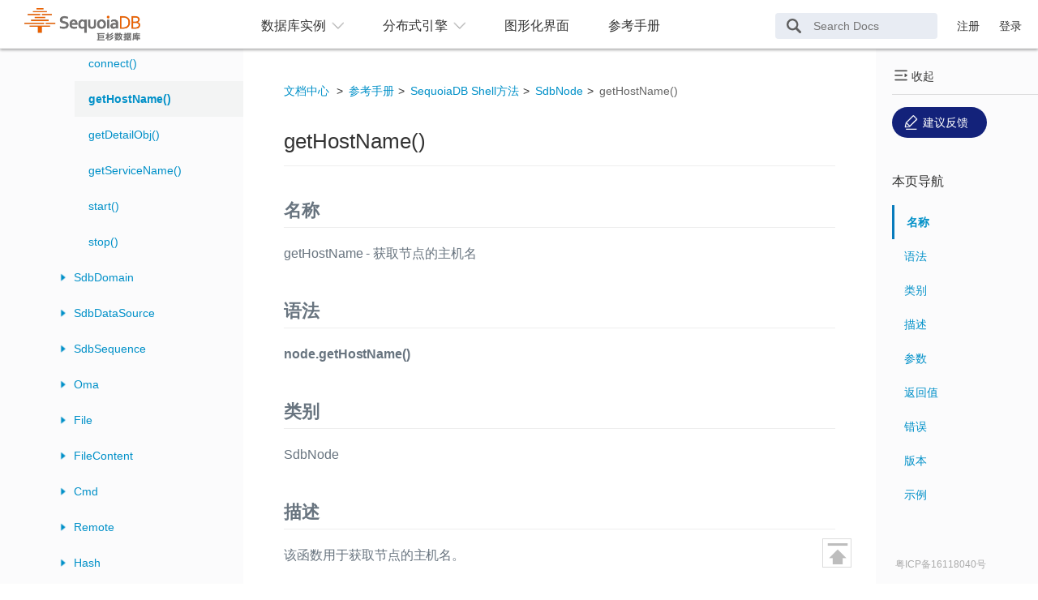

--- FILE ---
content_type: text/html; charset=utf-8
request_url: https://doc.sequoiadb.com/cn/sequoiadb-cat_id-1432190879-edition_id-500
body_size: 21285
content:
<!DOCTYPE html PUBLIC "-//W3C//DTD XHTML 1.0 Transitional//EN" "http://www.w3.org/TR/xhtml1/DTD/xhtml1-transitional.dtd">
<html xmlns="http://www.w3.org/1999/xhtml">
   <head>
      <title>getHostName()_SdbNode_SequoiaDB Shell方法_参考手册_文档中心_SequoiaDB巨杉数据库</title>
      <meta name="keywords" content="巨杉数据库,SequoiaDB,湖仓一体金融级分布式数据库,上榜Gartner报告的中国数据库产品，从零开始自主研发">
      <meta name="description" content="SequoiaDB文档包含如何安装SequoiaDB这样的基础安装文档，以及基本操作、数据类型、系统架构，数据库管理等技术说明。此外还包含详细的使用帮助文档，及最新版本更新说明。">
      <link rel="shortcut icon" href="/cn/index/Public/images/icon16.ico">
      <link rel="alternate" media="only screen and (max-width:640px)" href="http://m.sequoiadb.com/cn">
      <script type="text/javascript" src="/cn/index/Public/script/jquery-3.2.1.min.js"></script>
      <script type="text/javascript" src="/cn/index/Public/script/jquery.base64.js"></script>
      <script type="text/javascript" src="/cn/index/Public/script/bootstrap.min.js"></script>
      <script type="text/javascript" src="/cn/index/Public/script/JQ_common.js"></script>

      <script type="text/javascript" src="/cn/index/Public/script/app.js"></script>
      <link rel="stylesheet" href="/cn/index/Public/style/bootstrap.min.css" type="text/css"/>
      <link rel="stylesheet" href="/cn/index/Public/style/style.css?v3" type="text/css"/>
         </head>

<link rel="stylesheet" href="/cn/index/Public/style/doc.css?v2" type="text/css"/>
<script type="text/javascript" src="/cn/index/Public/script/myScript.js"></script>
<style>
*{
margin:0px;
padding:0px;
}

pre{
   margin-top:10px;
   margin-bottom:10px;
   display:block;
   line-height:22px;
   background-color:#EEE;
   border:1px solid #DDD;
   font-size:13px;
   word-wrap:break-word;
   white-space:pre-wrap;
}
code{
   background-color:#EEE;
   border:0;
   font-size:13px;
   word-wrap: break-word;
   white-space: pre-wrap;
   line-height:22px;
   border-radius:0;
}

.docs{
   color:#68747f;
}

.docs a{
   font-size:1em;
}

.docs p{
   font-size:16px;
   line-height:1.8;
}

.docs h1,.docs h2,.docs h3,.docs h4{
   font-weight:normal;
}

.docs h2{
   font-size:22px;
   border-bottom:1px solid #EEE;
   padding-bottom:0px;
   margin-bottom:10px;
   margin-top:-75px;
   padding-top:100px;
   font-weight:bold;
}

.docs h3{
   font-size:18px;
   margin-top:25px;
   line-height:20px;
   margin-bottom:10px;
   margin-top:-100px;
   padding-top:120px;
   font-weight:bold;
}

.down_pdf{
   display:block;
   margin:15px 0px;
   font-size:14px;
   cursor:pointer;
}
.navbar-fixed-top{
    box-shadow: rgba(0, 0, 0, 0.3) 0px 2px 3px 0px;
    border-bottom:1px solid #EEE;
}
.navbar-fixed-top:hover{
    background-image: none;
    animation:none;
}

.tab-wrap {
   margin: 40px 10px;
}

.tab-wrap > ul {
   margin: 0 ;
   padding: 0 ;
   font-size:0px;
}

.tab-wrap > .tab-menu > li {
   font-size:16px;
   position: relative;
   background-color: #F2F2F2;
   border-top: 1px solid #505050;
   border-bottom: 1px solid #505050;
   border-right: 1px solid #505050;
   display: inline-block;
   padding: 20px 40px;
   cursor: pointer;
   z-index: 0;
   font-weight: bold;
   color: #434343;
   top: 1px;
}

.tab-wrap > .tab-menu > li:first-of-type{
   border-left: 1px solid #505050;
   border-radius: 5px 0px 0px 0px;
}
.tab-wrap > .tab-menu > li:last-of-type{
   border-radius: 0px 5px 0px 0px;
}

.tab-wrap > .tab-menu > li:hover {
   color:#464646;
}

.tab-wrap > .tab-menu > li.active {
   background-color: #FFF;
   opacity: 1;
   border-top: 4px solid #333;
   padding: 18px 40px 20px 40px;
   border-bottom: none;
   top: 2px;
   color: #000099;
}

.tab-wrap > .tab-cont > div {
   border: 1px solid #505050;
   box-sizing: border-box;
   width: 100%;
   padding: 25px;
   min-height: 200px;
   display: none;
   border-radius: 0px 5px 5px 5px;
   box-shadow: rgba(0, 0, 0, 0.2) 4px 4px 5px 0px;
}

.tab-wrap > .tab-cont > .active {
   display:block;
}

.nav-title {
   margin-top: 18px;
   margin-right: 40px;
   font-size: 16px;
   font-weight: normal;
}
.nav-title li {
   list-style: none;
}

#detail h1{
   font-size:26px;
   padding-bottom:10px;
   margin-bottom:10px;
   border-bottom:1px solid #EEE;
   color:#333;
}
.dropDownCur li{
   width:100%;
   margin-left:0px;
   margin-right:0px;
}

.dropDownCur>li>a{
   color:#333;
   font-weight: normal;
   padding:6px 20px;
   margin:0px;
}

.dropDownCur>li>a:hover,.dropDownCur>li>a:focus{
   background: #FFF;
   opacity: 0.7;
   color:#333;
   border-bottom: none;
}

.toctree a{
   color:#0090C8;
}

.toctree ul{
   list-style: none;
   color: #000;
   -webkit-padding-start: 20px ;
}

.toctree ul li ul{
   padding-left:18px;
}

.toctree ul li ul li a{
   <!-- border-left:1px solid #077bbc; -->
}

.toctree li div{
   cursor:pointer;
   display:block;
   padding:7px 15px;
}

.tocMenu a{
   cursor:pointer;
   display:block;
   padding:7px 15px;
   color:#0090C8;
}

.tocMenu > .current{
   border-left:3px solid #077bbc;
   font-weight:bold;
}

.toctree li a:hover, .tocMenu a:hover, .toctree a:hover{
   opacity:0.7;
}

.toctree li.current>div{
	margin-left:18px !important;
   background:#F3F4F4;
   font-weight:bold;
	padding-left:17px;
}

.tocMenu .active{
   border-left:3px solid #077bbc;
   font-weight:bold;
}

.tit-1{
   line-height:30px;
}

.tit-1>a{
   font-size:14px;
}

.toctree, .tools{
   padding-top:20px;
   padding-bottom:10px;
   max-height:92vh;
   overflow:auto;
   position:sticky;
   top:60px;
   word-break: break-all;
}

.toctree img{
   float:left;
   padding-top:8px;
   width:14px;
   margin-right:6px;
}

.figure > img{
   max-width:100%;
}

.tools img{
   width:20px;
}


.nav-search{
   float: left;
   padding-left: 45px;
   background: #e8ecf3;
   margin: 0;
   background-image: url(/cn/index/Public/images/doc/search.png);
   background-position: 12px 5px;
   background-repeat: no-repeat;
   background-size: 18px;
   outline: 0px;
   right: 0;
   margin-top: 5px;
   border: 2px solid transparent;
   border-radius: 4px;
   font-size: 14px;
   width:200px;
   transition: width .2s;
}

.search-form.focused > .nav-search{
   width:400px;
}

.search-form:focus,.search-form.focus {
    background-color: #fff;
    color: #111;
    border-color: #4d698e;
    outline: none
}

.nav-title-left{
   float:left;
}

.nav-title-left>li:hover>a{
   border-bottom:3px solid #0090C8;
   padding: 18px 22px 10px 22px;
   opacity: 0.7;
}

.nav-title-left a{
   color:#333;
   display:inline-block;
   padding:18px 22px 13px 22px;
}

.nav-title-left li,.nav-title-right li{
   display: inline-block;
   vertical-align: middle;
}

.nav-title-right{
   float:right;
   margin-left:-400px;
}

.nav-title-right>li>a{
   font-size: 14px;
   color: #333;
   display: inline-block;
   padding: 18px 0 13px 0;
}

.nav-title-right>li>a:hover{
   opacity: 0.7;
}

.nav-title-right .username:hover{
   background: #e8ecf3;
}

.nav-title-right .username{
   padding: 5px 15px 5px 15px;
   margin: 14px 10px 8px 10px;
   border-radius: 25px;
   font-size: 14px;
   line-height: 24px;
}

.dropdown-submenu {
    position: relative;
}

.dropdown-submenu>.dropdown-menu {
    top: 0;
    left: 100%;
    margin-top: -6px;
    margin-left: -1px;
    -webkit-border-radius: 0 6px 6px 6px;
    -moz-border-radius: 0 6px 6px;
    border-radius: 0 6px 6px 6px;
}

.dropdown-submenu:hover>a:after {
    border-left-color: #fff;
}

.dropDownCur{
   background: #FFF;
   top:98%;
}


.right_menu{
   margin-left:auto;
   font-size:14px;
   min-height:100vh;
   flex:0 0 300px;
   background:#FBFBFC;
}

.down_pdf > img{
   width:19px;
   margin-left:2px;
   margin-bottom:2px;
}

.right_line{
   display:block;
   margin:15px 0px;
   font-size:14px;
   cursor:pointer;
   background:#13227A;
   width:117px;
   padding:5px 10px;
   border-radius:25px;
}

.right_line > img{
   width:22px;
   margin-left:2px;
   margin-bottom:2px;
}

.right_line > span{
   color:#FFF;
}
 .pButton{
    width: 100%;
    background: none;
    border:none;
    text-align: left;
    border-bottom:1px solid #EEE;
    padding-bottom:10px;
    word-break:break-all;
 }
.Dropdown-header {
   padding: 10px 15px 0px 15px;
   font-size: 12px;
   font-weight: bold;
   margin-bottom:0px;
}
.Dropdown-header a{
   font-size:14px;
   color:#333;
   display:inline-block;
   border-bottom:1px solid #EEE;
}
.DiscussionSearchResult-excerpt {
   margin-top: 3px;
   color: #4c5a5f;
   font-size: 11px;
}
.DiscussionSearchResult-title{
   margin-top: 3px;
   color: black;
   font-size: 14px;
}
.dvo{
   display:none;
   width:400px;
   border:1px solid #EDEDED;
   margin-top:45px;
   background:white;
   border-radius:5px;
   position:absolute;
}

.breadcrumb>li+li:before{
	padding: 0 3px 0 5px;
	color: #333;
	content: ">";
}
.breadcrumb>li>a {
	color:#0090C8;
}
</style>
<body style="min-width:1200px;overflow-y:scroll;">
<div class="navbar navbar-fixed-top" style="width:100%;height:60px;background:#FFF;display:flex;min-width:1200px;">
   <div style="margin-top:10px;padding-left:30px;width:300px;flex-shrink:0;">
      <a href="http://www.sequoiadb.com/cn/" border="0"><img src="/cn/index/Public/images/bbr16_logo-3.png" alt="SequoiaDB巨杉数据库_SequoiaDB" height="40" /></a>
   </div>
   <div class="nav-title" style="margin-right:0px;margin-top:0px;flex:1;position:relative;display:block;">
      <div class="nav-title-left">
         <li class="dropdown">
                  <a href="javascript:void(0);" class="dropdown-toggle nav-drop" data-toggle="dropdown">
                     <span>数据库实例</span>
                     <img src="/cn/index/Public/images/doc/down.png" width="18"/>
                  </a>
                  <ul class="dropdown-menu dropDownCur" style="left:0px;">
                                                <li><a href="https://doc.sequoiadb.com/cn/sequoiadb-cat_id-1519627171-edition_id-304">关系型数据库实例</a></li>                           <li><a href="https://doc.sequoiadb.com/cn/sequoiadb-cat_id-1604543919-edition_id-304">JSON 实例</a></li><li class="dropdown-submenu">
                              <a href="javascript:void(0);" class="dropdown-toggle nav-drop" data-toggle="dropdown">
                                 <span>对象存储实例</span>
                                 <img src="/cn/index/Public/images/doc/right2.png" width="18"/>
                              </a>
                              <ul class="dropdown-menu dropDownCur">
                                 <li><a href="https://doc.sequoiadb.com/cn/sequoiadb-cat_id-1606703875-edition_id-304">S3 对象存储实例</a></li>                              </ul>
                           </li>
                                          </ul>
               </li>
            <li class="dropdown">
                  <a href="javascript:void(0);" class="dropdown-toggle nav-drop" data-toggle="dropdown">
                     <span>分布式引擎</span>
                     <img src="/cn/index/Public/images/doc/down.png" width="18"/>
                  </a>
                  <ul class="dropdown-menu dropDownCur" style="left:0px;">
                                                <li><a href="https://doc.sequoiadb.com/cn/sequoiadb-cat_id-1432190588-edition_id-304">系统架构</a></li>                           <li><a href="https://doc.sequoiadb.com/cn/sequoiadb-cat_id-1627442024-edition_id-304">操作指南</a></li>                           <li><a href="https://doc.sequoiadb.com/cn/sequoiadb-cat_id-1601184872-edition_id-304">运维管理</a></li>                  </ul>
               </li>
                           <li><a href="https://doc.sequoiadb.com/cn/sequoiadb-cat_id-1483942791-edition_id-304">图形化界面</a></li>               <li><a href="https://doc.sequoiadb.com/cn/sequoiadb-cat_id-1432190763-edition_id-304">参考手册</a></li>      </div>
      <div class="nav-title-right">
         <li id="box">
            <div class="testtt">
               <form id="search-all" class="search-form" action="https://www.sequoiadb.com/cn/index-search" method="get" style="width:100%;">
                  <input name="type" type="hidden" value="1"/>
                  <input name="editionid" type="hidden" value=304 />
                  <input name="keyword" id="nav-search" class="nav-search" autocomplete="off" placeholder="Search Docs" aria-label="Search Docs" onkeydown="searchKeydown(event)"/>
               </form>
            </div>
            <!--隐藏的搜索全部文档跳转搜索表单-->
            <div id="dvo" class="dvo">

            </div>
         </li>
         <li>
            <a href="https://www.sequoiadb.com/cn/user-register" style="margin-left:20px;">注册</a>
               <a href="https://www.sequoiadb.com/cn/user-login" style="margin-left:20px;margin-right:20px;">登录</a>
                     </li>
      </div>
   </div>
</div>
<div style="min-height:555px;display:flex;flex-direction:row;flex:1;">
   <div style="font-size:14px;min-height:100vh;flex:0 0 300px;background:#FBFBFC;padding-top:60px;">
      <!--目录-->
      <div class="toctree" style="overflow-y:scroll;height:100vh;">
         <div style="height:30px;">
            <div style="float:left;padding-left:36px;"><a href="https://doc.sequoiadb.com/cn/sequoiadb-cat_id-1558957224-edition_id-304" style="color:##0090C8;font-size:16px;line-height:25px;">文档中心</a></div>
            <div class='diy_select' style="width:auto;padding-right:15px;">
               <input type='hidden' name='' class='diy_select_input'/>
               <div class='diy_select_txt'  id="edition_info_id" style="width:auto;color:#0090C8;font-size:16px;">v3.4</div>
               <div class='diy_select_btn' style="width:auto;"></div>
               <ul class='diy_select_list dropdown-menu2' style="min-width:120px;-webkit-padding-start:0px;left:auto;right:5px;">
                  <li class="event"><a href="https://doc.sequoiadb.com/cn/sequoiadb-cat_id-1432190879-edition_id-304">v3.4</a></li>               </ul>
            </div>
            <div class="clearfix"></div>
         </div>
         <hr style="margin-top:8px;margin-bottom:8px;border-top:1px solid #DDD;"/>
         <script type="text/javascript" src="/cn/index/Public/script/select.js"></script>
		 <div style="display:none;">
			<p>
						SequoiaDB 简介						<img src="/cn/index/Public/images/doc/menu_child.png"/>
					</p><p>
						安装部署						<img src="/cn/index/Public/images/doc/menu_child.png"/>
					</p><p>
						数据库实例						<img src="/cn/index/Public/images/doc/menu_child.png"/>
					</p><p>
						分布式引擎						<img src="/cn/index/Public/images/doc/menu_child.png"/>
					</p><p>
						SAC 管控中心						<img src="/cn/index/Public/images/doc/menu_child.png"/>
					</p><p>
						参考手册						<img src="/cn/index/Public/images/doc/menu_child.png"/>
					</p><p>
						常见问题及解答（FAQ）						<img src="/cn/index/Public/images/doc/menu_child.png"/>
					</p><p>
						版本信息						<img src="/cn/index/Public/images/doc/menu_child.png"/>
					</p>		 </div>
         <ul>
                           <li class="tit-1">
                  <div>
																	<img src="/cn/index/Public/images/doc/menu_tar.png" onclick="openMenu(this)"/>								<a href="https://doc.sequoiadb.com/cn/sequoiadb-cat_id-1558957223-edition_id-304" style="display:block;margin-left:20px;">
                        SequoiaDB 简介								</a>
							</div>
                                    <ul style="display:none;">
                     										<li class="tit-1">
											<div style="padding-left:35px;">
												<a href="https://doc.sequoiadb.com/cn/sequoiadb-cat_id-1558957224-edition_id-304">产品概述</a>
											</div>
										</li>                        										<li class="tit-1">
											<div style="padding-left:35px;">
												<a href="https://doc.sequoiadb.com/cn/sequoiadb-cat_id-1558957225-edition_id-304">整体架构</a>
											</div>
										</li>                        										<li class="tit-1">
											<div style="padding-left:35px;">
												<a href="https://doc.sequoiadb.com/cn/sequoiadb-cat_id-1558957226-edition_id-304">核心特性</a>
											</div>
										</li>                        										<li class="tit-1">
											<div style="padding-left:35px;">
												<a href="https://doc.sequoiadb.com/cn/sequoiadb-cat_id-1608107861-edition_id-304">应用场景</a>
											</div>
										</li>                                          </ul>
               </li>               <li class="tit-1">
                  <div>
																	<img src="/cn/index/Public/images/doc/menu_tar.png" onclick="openMenu(this)"/>								<a href="https://doc.sequoiadb.com/cn/sequoiadb-cat_id-1432190594-edition_id-304" style="display:block;margin-left:20px;">
                        安装部署								</a>
							</div>
                                    <ul style="display:none;">
                     										<li class="tit-1">
											<div style="padding-left:35px;">
												<a href="https://doc.sequoiadb.com/cn/sequoiadb-cat_id-1461056740-edition_id-304">软硬件配置要求</a>
											</div>
										</li>                        										<li class="tit-1">
											<div style="padding-left:35px;">
												<a href="https://doc.sequoiadb.com/cn/sequoiadb-cat_id-1461057844-edition_id-304">Linux环境推荐配置</a>
											</div>
										</li>                        										<li class="tit-1">
											<div style="padding-left:35px;">
												<a href="https://doc.sequoiadb.com/cn/sequoiadb-cat_id-1432191000-edition_id-304">数据库安装</a>
											</div>
										</li>                        										<li class="tit-1">
											<div style="padding-left:35px;">
												<a href="https://doc.sequoiadb.com/cn/sequoiadb-cat_id-1655344290-edition_id-304">高可用与容灾部署方案</a>
											</div>
										</li>                        										<li class="tit-1">
											<div style="padding-left:35px;">
												<a href="https://doc.sequoiadb.com/cn/sequoiadb-cat_id-1432191002-edition_id-304">集群模式部署</a>
											</div>
										</li>                        										<li class="tit-1">
											<div style="padding-left:35px;">
												<a href="https://doc.sequoiadb.com/cn/sequoiadb-cat_id-1432191001-edition_id-304">独立模式部署</a>
											</div>
										</li>                        										<li class="tit-1">
											<div style="padding-left:35px;">
												<a href="https://doc.sequoiadb.com/cn/sequoiadb-cat_id-1432190660-edition_id-304">集群启停</a>
											</div>
										</li>                                          </ul>
               </li>               <li class="tit-1">
                  <div>
																	<img src="/cn/index/Public/images/doc/menu_tar.png" onclick="openMenu(this)"/>								<a href="https://doc.sequoiadb.com/cn/sequoiadb-cat_id-1603249367-edition_id-304" style="display:block;margin-left:20px;">
                        数据库实例								</a>
							</div>
                                    <ul style="display:none;">
                                                <li class="tit-1">
                              <div>
																									<img src="/cn/index/Public/images/doc/menu_tar.png" onclick="openMenu(this)"/>												<a href="https://doc.sequoiadb.com/cn/sequoiadb-cat_id-1604543919-edition_id-304" style="display:block;margin-left:20px;">
												JSON 实例												</a>
											</div>
										                              <ul style="display:none;">
                                 														<li class="tit-1">
															<div style="padding-left:35px;">
																<a href="https://doc.sequoiadb.com/cn/sequoiadb-cat_id-1604543936-edition_id-304">安装部署</a>
															</div>
														</li>                                                                           <li class="tit-1">
                                          <div>
																																	<img src="/cn/index/Public/images/doc/menu_tar.png" onclick="openMenu(this)"/>																<a href="https://doc.sequoiadb.com/cn/sequoiadb-cat_id-1432190717-edition_id-304" style="display:block;margin-left:20px;">
																驱动																</a>
															</div>
														                                          <ul style="display:none;">
                                                                                                <li class="tit-1">
																		<div style="padding-left:35px;">
																			<a href="https://doc.sequoiadb.com/cn/sequoiadb-cat_id-1604545413-edition_id-304">JavaScript 驱动</a>
																		</div>
                                                   </li>                                                   <li class="tit-1">
																		<div style="padding-left:35px;">
																			<a href="https://doc.sequoiadb.com/cn/sequoiadb-cat_id-1432190718-edition_id-304">C 驱动</a>
																		</div>
                                                   </li>                                                   <li class="tit-1">
																		<div style="padding-left:35px;">
																			<a href="https://doc.sequoiadb.com/cn/sequoiadb-cat_id-1432190724-edition_id-304">C++ 驱动</a>
																		</div>
                                                   </li>                                                   <li class="tit-1">
																		<div style="padding-left:35px;">
																			<a href="https://doc.sequoiadb.com/cn/sequoiadb-cat_id-1432190730-edition_id-304">C# 驱动</a>
																		</div>
                                                   </li>                                                   <li class="tit-1">
																		<div style="padding-left:35px;">
																			<a href="https://doc.sequoiadb.com/cn/sequoiadb-cat_id-1432190736-edition_id-304">Java 驱动</a>
																		</div>
                                                   </li>                                                   <li class="tit-1">
																		<div style="padding-left:35px;">
																			<a href="https://doc.sequoiadb.com/cn/sequoiadb-cat_id-1432190742-edition_id-304">PHP 驱动</a>
																		</div>
                                                   </li>                                                   <li class="tit-1">
																		<div style="padding-left:35px;">
																			<a href="https://doc.sequoiadb.com/cn/sequoiadb-cat_id-1432190748-edition_id-304">Python 驱动</a>
																		</div>
                                                   </li>                                                   <li class="tit-1">
																		<div style="padding-left:35px;">
																			<a href="https://doc.sequoiadb.com/cn/sequoiadb-cat_id-1432190760-edition_id-304">REST 驱动</a>
																		</div>
                                                   </li>                                          </ul>
                                       </li>														<li class="tit-1">
															<div style="padding-left:35px;">
																<a href="https://doc.sequoiadb.com/cn/sequoiadb-cat_id-1604543949-edition_id-304">错误码</a>
															</div>
														</li>                                    														<li class="tit-1">
															<div style="padding-left:35px;">
																<a href="https://doc.sequoiadb.com/cn/sequoiadb-cat_id-1604543955-edition_id-304">注意事项</a>
															</div>
														</li>                                                                  </ul>
                           </li>                           <li class="tit-1">
                              <div>
																									<img src="/cn/index/Public/images/doc/menu_tar.png" onclick="openMenu(this)"/>												<a href="https://doc.sequoiadb.com/cn/sequoiadb-cat_id-1606703827-edition_id-304" style="display:block;margin-left:20px;">
												对象存储实例												</a>
											</div>
										                              <ul style="display:none;">
                                                                        <li class="tit-1">
                                          															<div>
																<img src="/cn/index/Public/images/doc/menu_child.png" onclick="openMenu(this)"/>																<a onclick="openMenu(this)" style="display:block;margin-left:20px;">
																	S3对象存储实例																</a>
															</div>                                          <ul style="display:none;">
                                                                                                <li class="tit-1">
																		<div style="padding-left:35px;">
																			<a href="https://doc.sequoiadb.com/cn/sequoiadb-cat_id-1606703875-edition_id-304">操作</a>
																		</div>
                                                   </li>                                                   <li class="tit-1">
																		<div style="padding-left:35px;">
																			<a href="https://doc.sequoiadb.com/cn/sequoiadb-cat_id-1606703899-edition_id-304">开发</a>
																		</div>
                                                   </li>                                          </ul>
                                       </li>                              </ul>
                           </li>										<li class="tit-1">
											<div style="padding-left:35px;">
												<a href="https://doc.sequoiadb.com/cn/sequoiadb-cat_id-1519627171-edition_id-304">关系型数据库实例</a>
											</div>
										</li>                                          </ul>
               </li>               <li class="tit-1">
                  <div>
																	<img src="/cn/index/Public/images/doc/menu_tar.png" onclick="openMenu(this)"/>								<a href="https://doc.sequoiadb.com/cn/sequoiadb-cat_id-1605491134-edition_id-304" style="display:block;margin-left:20px;">
                        分布式引擎								</a>
							</div>
                                    <ul style="display:none;">
                                                <li class="tit-1">
                              <div>
																									<img src="/cn/index/Public/images/doc/menu_tar.png" onclick="openMenu(this)"/>												<a href="https://doc.sequoiadb.com/cn/sequoiadb-cat_id-1432190588-edition_id-304" style="display:block;margin-left:20px;">
												系统架构												</a>
											</div>
										                              <ul style="display:none;">
                                                                        <li class="tit-1">
                                          <div>
																																	<img src="/cn/index/Public/images/doc/menu_tar.png" onclick="openMenu(this)"/>																<a href="https://doc.sequoiadb.com/cn/sequoiadb-cat_id-1600137427-edition_id-304" style="display:block;margin-left:20px;">
																节点																</a>
															</div>
														                                          <ul style="display:none;">
                                                                                                <li class="tit-1">
																		<div style="padding-left:35px;">
																			<a href="https://doc.sequoiadb.com/cn/sequoiadb-cat_id-1432190632-edition_id-304">协调节点</a>
																		</div>
                                                   </li>                                                   <li class="tit-1">
																		<div style="padding-left:35px;">
																			<a href="https://doc.sequoiadb.com/cn/sequoiadb-cat_id-1519625790-edition_id-304">编目节点</a>
																		</div>
                                                   </li>                                                   <li class="tit-1">
																		<div style="padding-left:35px;">
																			<a href="https://doc.sequoiadb.com/cn/sequoiadb-cat_id-1432190640-edition_id-304">数据节点</a>
																		</div>
                                                   </li>                                                   <li class="tit-1">
																		<div style="padding-left:35px;">
																			<a href="https://doc.sequoiadb.com/cn/sequoiadb-cat_id-1519655618-edition_id-304">SQL节点</a>
																		</div>
                                                   </li>                                                   <li class="tit-1">
																		<div style="padding-left:35px;">
																			<a href="https://doc.sequoiadb.com/cn/sequoiadb-cat_id-1432190631-edition_id-304">资源管理节点</a>
																		</div>
                                                   </li>                                          </ul>
                                       </li>                                       <li class="tit-1">
                                          <div>
																																	<img src="/cn/index/Public/images/doc/menu_tar.png" onclick="openMenu(this)"/>																<a href="https://doc.sequoiadb.com/cn/sequoiadb-cat_id-1432190645-edition_id-304" style="display:block;margin-left:20px;">
																复制组																</a>
															</div>
														                                          <ul style="display:none;">
                                                                                                <li class="tit-1">
																		<div style="padding-left:35px;">
																			<a href="https://doc.sequoiadb.com/cn/sequoiadb-cat_id-1432190641-edition_id-304">复制组原理</a>
																		</div>
                                                   </li>                                                   <li class="tit-1">
																		<div style="padding-left:35px;">
																			<a href="https://doc.sequoiadb.com/cn/sequoiadb-cat_id-1432190648-edition_id-304">部署复制组</a>
																		</div>
                                                   </li>                                                   <li class="tit-1">
																		<div style="padding-left:35px;">
																			<a href="https://doc.sequoiadb.com/cn/sequoiadb-cat_id-1432190646-edition_id-304">复制组选举</a>
																		</div>
                                                   </li>                                                   <li class="tit-1">
																		<div style="padding-left:35px;">
																			<a href="https://doc.sequoiadb.com/cn/sequoiadb-cat_id-1432190647-edition_id-304">节点一致性</a>
																		</div>
                                                   </li>                                                   <li class="tit-1">
																		<div style="padding-left:35px;">
																			<a href="https://doc.sequoiadb.com/cn/sequoiadb-cat_id-1599727239-edition_id-304">复制组熔断</a>
																		</div>
                                                   </li>                                                   <li class="tit-1">
																		<div style="padding-left:35px;">
																			<a href="https://doc.sequoiadb.com/cn/sequoiadb-cat_id-1600677192-edition_id-304">复制组监控</a>
																		</div>
                                                   </li>                                          </ul>
                                       </li>                                       <li class="tit-1">
                                          <div>
																																	<img src="/cn/index/Public/images/doc/menu_tar.png" onclick="openMenu(this)"/>																<a href="https://doc.sequoiadb.com/cn/sequoiadb-cat_id-1432190615-edition_id-304" style="display:block;margin-left:20px;">
																分区																</a>
															</div>
														                                          <ul style="display:none;">
                                                                                                <li class="tit-1">
																		<div style="padding-left:35px;">
																			<a href="https://doc.sequoiadb.com/cn/sequoiadb-cat_id-1454575727-edition_id-304">分区原理</a>
																		</div>
                                                   </li>                                                   <li class="tit-1">
																		<div style="padding-left:35px;">
																			<a href="https://doc.sequoiadb.com/cn/sequoiadb-cat_id-1432190618-edition_id-304">分区索引</a>
																		</div>
                                                   </li>                                                   <li class="tit-1">
																		<div style="padding-left:35px;">
																			<a href="https://doc.sequoiadb.com/cn/sequoiadb-cat_id-1432190617-edition_id-304">分区配置</a>
																		</div>
                                                   </li>                                                   <li class="tit-1">
																		<div style="padding-left:35px;">
																			<a href="https://doc.sequoiadb.com/cn/sequoiadb-cat_id-1432190616-edition_id-304">分区键选择</a>
																		</div>
                                                   </li>                                                   <li class="tit-1">
																		<div style="padding-left:35px;">
																			<a href="https://doc.sequoiadb.com/cn/sequoiadb-cat_id-1432190619-edition_id-304">多维分区</a>
																		</div>
                                                   </li>                                                   <li class="tit-1">
																		<div style="padding-left:35px;">
																			<a href="https://doc.sequoiadb.com/cn/sequoiadb-cat_id-1432190620-edition_id-304">数据分区操作示例</a>
																		</div>
                                                   </li>                                          </ul>
                                       </li>														<li class="tit-1">
															<div style="padding-left:35px;">
																<a href="https://doc.sequoiadb.com/cn/sequoiadb-cat_id-1432190649-edition_id-304">数据域</a>
															</div>
														</li>                                    														<li class="tit-1">
															<div style="padding-left:35px;">
																<a href="https://doc.sequoiadb.com/cn/sequoiadb-cat_id-1610373324-edition_id-304">数据源</a>
															</div>
														</li>                                                                           <li class="tit-1">
                                          <div>
																																	<img src="/cn/index/Public/images/doc/menu_tar.png" onclick="openMenu(this)"/>																<a href="https://doc.sequoiadb.com/cn/sequoiadb-cat_id-1432190590-edition_id-304" style="display:block;margin-left:20px;">
																分布式事务																</a>
															</div>
														                                          <ul style="display:none;">
                                                                                                <li class="tit-1">
																		<div style="padding-left:35px;">
																			<a href="https://doc.sequoiadb.com/cn/sequoiadb-cat_id-1600139245-edition_id-304">事务日志</a>
																		</div>
                                                   </li>                                                   <li class="tit-1">
																		<div style="padding-left:35px;">
																			<a href="https://doc.sequoiadb.com/cn/sequoiadb-cat_id-1600139301-edition_id-304">二阶段提交</a>
																		</div>
                                                   </li>                                                   <li class="tit-1">
																		<div style="padding-left:35px;">
																			<a href="https://doc.sequoiadb.com/cn/sequoiadb-cat_id-1600139496-edition_id-304">隔离级别</a>
																		</div>
                                                   </li>                                                   <li class="tit-1">
																		<div style="padding-left:35px;">
																			<a href="https://doc.sequoiadb.com/cn/sequoiadb-cat_id-1600139505-edition_id-304">事务配置</a>
																		</div>
                                                   </li>                                          </ul>
                                       </li>                                       <li class="tit-1">
                                          <div>
																																	<img src="/cn/index/Public/images/doc/menu_tar.png" onclick="openMenu(this)"/>																<a href="https://doc.sequoiadb.com/cn/sequoiadb-cat_id-1432190626-edition_id-304" style="display:block;margin-left:20px;">
																数据模型																</a>
															</div>
														                                          <ul style="display:none;">
                                                                                                <li class="tit-1">
																		<div style="padding-left:35px;">
																			<a href="https://doc.sequoiadb.com/cn/sequoiadb-cat_id-1600678716-edition_id-304">概述</a>
																		</div>
                                                   </li>                                                   <li class="tit-1">
																		<div style="padding-left:35px;">
																			<a href="https://doc.sequoiadb.com/cn/sequoiadb-cat_id-1432190627-edition_id-304">文档记录</a>
																		</div>
                                                   </li>                                                   <li class="tit-1">
																		<div style="padding-left:35px;">
																			<a href="https://doc.sequoiadb.com/cn/sequoiadb-cat_id-1519612298-edition_id-304">数据类型</a>
																		</div>
                                                   </li>                                                   <li class="tit-1">
																		<div style="padding-left:35px;">
																			<a href="https://doc.sequoiadb.com/cn/sequoiadb-cat_id-1432190628-edition_id-304">集合</a>
																		</div>
                                                   </li>                                                   <li class="tit-1">
																		<div style="padding-left:35px;">
																			<a href="https://doc.sequoiadb.com/cn/sequoiadb-cat_id-1432190629-edition_id-304">集合空间</a>
																		</div>
                                                   </li>                                                   <li class="tit-1">
																		<div style="padding-left:35px;">
																			<a href="https://doc.sequoiadb.com/cn/sequoiadb-cat_id-1432190630-edition_id-304">大对象</a>
																		</div>
                                                   </li>                                                   <li class="tit-1">
																		<div style="padding-left:35px;">
																			<a href="https://doc.sequoiadb.com/cn/sequoiadb-cat_id-1432190613-edition_id-304">索引</a>
																		</div>
                                                   </li>                                                   <li class="tit-1">
																		<div style="padding-left:35px;">
																			<a href="https://doc.sequoiadb.com/cn/sequoiadb-cat_id-1541038339-edition_id-304">序列</a>
																		</div>
                                                   </li>                                                   <li class="tit-1">
																		<div style="padding-left:35px;">
																			<a href="https://doc.sequoiadb.com/cn/sequoiadb-cat_id-1634711899-edition_id-304">实例</a>
																		</div>
                                                   </li>                                          </ul>
                                       </li>                                       <li class="tit-1">
                                          <div>
																																	<img src="/cn/index/Public/images/doc/menu_tar.png" onclick="openMenu(this)"/>																<a href="https://doc.sequoiadb.com/cn/sequoiadb-cat_id-1600139959-edition_id-304" style="display:block;margin-left:20px;">
																线程模型																</a>
															</div>
														                                          <ul style="display:none;">
                                                                                                <li class="tit-1">
																		<div style="padding-left:35px;">
																			<a href="https://doc.sequoiadb.com/cn/sequoiadb-cat_id-1600139985-edition_id-304">线程模型简介</a>
																		</div>
                                                   </li>                                                   <li class="tit-1">
																		<div style="padding-left:35px;">
																			<a href="https://doc.sequoiadb.com/cn/sequoiadb-cat_id-1432190651-edition_id-304">引擎调度单元</a>
																		</div>
                                                   </li>                                                   <li class="tit-1">
																		<div style="padding-left:35px;">
																			<a href="https://doc.sequoiadb.com/cn/sequoiadb-cat_id-1600148613-edition_id-304">会话</a>
																		</div>
                                                   </li>                                                   <li class="tit-1">
																		<div style="padding-left:35px;">
																			<a href="https://doc.sequoiadb.com/cn/sequoiadb-cat_id-1432190642-edition_id-304">后台任务</a>
																		</div>
                                                   </li>                                          </ul>
                                       </li>														<li class="tit-1">
															<div style="padding-left:35px;">
																<a href="https://doc.sequoiadb.com/cn/sequoiadb-cat_id-1600155413-edition_id-304">数据压缩</a>
															</div>
														</li>                                                                  </ul>
                           </li>                           <li class="tit-1">
                              											<div>
																								<a href="https://doc.sequoiadb.com/cn/sequoiadb-cat_id-1627442024-edition_id-304" style="display:block;margin-left:20px;">
													操作指南												</a>
											</div>                              <ul style="display:none;">
                                 														<li class="tit-1">
															<div style="padding-left:35px;">
																<a href="https://doc.sequoiadb.com/cn/sequoiadb-cat_id-1627442024-edition_id-304">集合空间操作</a>
															</div>
														</li>                                    														<li class="tit-1">
															<div style="padding-left:35px;">
																<a href="https://doc.sequoiadb.com/cn/sequoiadb-cat_id-1627442029-edition_id-304">集合操作</a>
															</div>
														</li>                                                                           <li class="tit-1">
                                          <div>
																																	<img src="/cn/index/Public/images/doc/menu_tar.png" onclick="openMenu(this)"/>																<a href="https://doc.sequoiadb.com/cn/sequoiadb-cat_id-1634698695-edition_id-304" style="display:block;margin-left:20px;">
																索引使用																</a>
															</div>
														                                          <ul style="display:none;">
                                                                                                <li class="tit-1">
																		<div style="padding-left:35px;">
																			<a href="https://doc.sequoiadb.com/cn/sequoiadb-cat_id-1634699299-edition_id-304">普通索引</a>
																		</div>
                                                   </li>                                                   <li class="tit-1">
																		<div style="padding-left:35px;">
																			<a href="https://doc.sequoiadb.com/cn/sequoiadb-cat_id-1634699313-edition_id-304">唯一索引</a>
																		</div>
                                                   </li>                                                   <li class="tit-1">
																		<div style="padding-left:35px;">
																			<a href="https://doc.sequoiadb.com/cn/sequoiadb-cat_id-1519293107-edition_id-304">全文索引</a>
																		</div>
                                                   </li>                                          </ul>
                                       </li>														<li class="tit-1">
															<div style="padding-left:35px;">
																<a href="https://doc.sequoiadb.com/cn/sequoiadb-cat_id-1617245375-edition_id-304">搭建数据源</a>
															</div>
														</li>                                                                  </ul>
                           </li>                           <li class="tit-1">
                              <div>
																									<img src="/cn/index/Public/images/doc/menu_tar.png" onclick="openMenu(this)"/>												<a href="https://doc.sequoiadb.com/cn/sequoiadb-cat_id-1601184872-edition_id-304" style="display:block;margin-left:20px;">
												运维管理												</a>
											</div>
										                              <ul style="display:none;">
                                                                        <li class="tit-1">
                                          <div>
																																	<img src="/cn/index/Public/images/doc/menu_tar.png" onclick="openMenu(this)"/>																<a href="https://doc.sequoiadb.com/cn/sequoiadb-cat_id-1432190592-edition_id-304" style="display:block;margin-left:20px;">
																升级																</a>
															</div>
														                                          <ul style="display:none;">
                                                                                                <li class="tit-1">
																		<div style="padding-left:35px;">
																			<a href="https://doc.sequoiadb.com/cn/sequoiadb-cat_id-1602660083-edition_id-304">离线升级</a>
																		</div>
                                                   </li>                                                   <li class="tit-1">
																		<div style="padding-left:35px;">
																			<a href="https://doc.sequoiadb.com/cn/sequoiadb-cat_id-1602660170-edition_id-304">滚动升级</a>
																		</div>
                                                   </li>                                                   <li class="tit-1">
																		<div style="padding-left:35px;">
																			<a href="https://doc.sequoiadb.com/cn/sequoiadb-cat_id-1498628396-edition_id-304">版本兼容性</a>
																		</div>
                                                   </li>                                          </ul>
                                       </li>                                       <li class="tit-1">
                                          <div>
																																	<img src="/cn/index/Public/images/doc/menu_tar.png" onclick="openMenu(this)"/>																<a href="https://doc.sequoiadb.com/cn/sequoiadb-cat_id-1432190667-edition_id-304" style="display:block;margin-left:20px;">
																监控																</a>
															</div>
														                                          <ul style="display:none;">
                                                                                                <li class="tit-1">
																		<div style="padding-left:35px;">
																			<a href="https://doc.sequoiadb.com/cn/sequoiadb-cat_id-1432190668-edition_id-304">整体监控框架概述</a>
																		</div>
                                                   </li>                                                   <li class="tit-1">
																		<div style="padding-left:35px;">
																			<a href="https://doc.sequoiadb.com/cn/sequoiadb-cat_id-1432190656-edition_id-304">sdbtop工具</a>
																		</div>
                                                   </li>                                                   <li class="tit-1">
																		<div style="padding-left:35px;">
																			<a href="https://doc.sequoiadb.com/cn/sequoiadb-cat_id-1432190672-edition_id-304">监控集群</a>
																		</div>
                                                   </li>                                                   <li class="tit-1">
																		<div style="padding-left:35px;">
																			<a href="https://doc.sequoiadb.com/cn/sequoiadb-cat_id-1432190671-edition_id-304">监控节点状态</a>
																		</div>
                                                   </li>                                          </ul>
                                       </li>                                       <li class="tit-1">
                                          <div>
																																	<img src="/cn/index/Public/images/doc/menu_tar.png" onclick="openMenu(this)"/>																<a href="https://doc.sequoiadb.com/cn/sequoiadb-cat_id-1577931587-edition_id-304" style="display:block;margin-left:20px;">
																数据库配置																</a>
															</div>
														                                          <ul style="display:none;">
                                                                                                <li class="tit-1">
																		<div style="padding-left:35px;">
																			<a href="https://doc.sequoiadb.com/cn/sequoiadb-cat_id-1432190643-edition_id-304">参数说明</a>
																		</div>
                                                   </li>                                                   <li class="tit-1">
																		<div style="padding-left:35px;">
																			<a href="https://doc.sequoiadb.com/cn/sequoiadb-cat_id-1632902617-edition_id-304">参数配置</a>
																		</div>
                                                   </li>                                                   <li class="tit-1">
																		<div style="padding-left:35px;">
																			<a href="https://doc.sequoiadb.com/cn/sequoiadb-cat_id-1432191411-edition_id-304">特殊配置项修改</a>
																		</div>
                                                   </li>                                          </ul>
                                       </li>                                       <li class="tit-1">
                                          <div>
																																	<img src="/cn/index/Public/images/doc/menu_tar.png" onclick="openMenu(this)"/>																<a href="https://doc.sequoiadb.com/cn/sequoiadb-cat_id-1599717423-edition_id-304" style="display:block;margin-left:20px;">
																高可用与容灾																</a>
															</div>
														                                          <ul style="display:none;">
                                                                                                <li class="tit-1">
																		<div style="padding-left:35px;">
																			<a href="https://doc.sequoiadb.com/cn/sequoiadb-cat_id-1599717733-edition_id-304">高可用</a>
																		</div>
                                                   </li>                                                   <li class="tit-1">
																		<div style="padding-left:35px;">
																			<a href="https://doc.sequoiadb.com/cn/sequoiadb-cat_id-1599718358-edition_id-304">容灾</a>
																		</div>
                                                   </li>                                                   <li class="tit-1">
																		<div style="padding-left:35px;">
																			<a href="https://doc.sequoiadb.com/cn/sequoiadb-cat_id-1599718510-edition_id-304">同城双中心部署</a>
																		</div>
                                                   </li>                                                   <li class="tit-1">
																		<div style="padding-left:35px;">
																			<a href="https://doc.sequoiadb.com/cn/sequoiadb-cat_id-1599718691-edition_id-304">同城三中心部署</a>
																		</div>
                                                   </li>                                                   <li class="tit-1">
																		<div style="padding-left:35px;">
																			<a href="https://doc.sequoiadb.com/cn/sequoiadb-cat_id-1599718797-edition_id-304">两地三中心部署</a>
																		</div>
                                                   </li>                                                   <li class="tit-1">
																		<div style="padding-left:35px;">
																			<a href="https://doc.sequoiadb.com/cn/sequoiadb-cat_id-1599719000-edition_id-304">三地五中心部署</a>
																		</div>
                                                   </li>                                          </ul>
                                       </li>                                       <li class="tit-1">
                                          <div>
																																	<img src="/cn/index/Public/images/doc/menu_tar.png" onclick="openMenu(this)"/>																<a href="https://doc.sequoiadb.com/cn/sequoiadb-cat_id-1485051400-edition_id-304" style="display:block;margin-left:20px;">
																扩缩容																</a>
															</div>
														                                          <ul style="display:none;">
                                                                                                <li class="tit-1">
																		<div style="padding-left:35px;">
																			<a href="https://doc.sequoiadb.com/cn/sequoiadb-cat_id-1485051401-edition_id-304">新增服务器</a>
																		</div>
                                                   </li>                                                   <li class="tit-1">
																		<div style="padding-left:35px;">
																			<a href="https://doc.sequoiadb.com/cn/sequoiadb-cat_id-1485051402-edition_id-304">服务器内新增节点</a>
																		</div>
                                                   </li>                                                   <li class="tit-1">
																		<div style="padding-left:35px;">
																			<a href="https://doc.sequoiadb.com/cn/sequoiadb-cat_id-1602666458-edition_id-304">服务器缩容</a>
																		</div>
                                                   </li>                                                   <li class="tit-1">
																		<div style="padding-left:35px;">
																			<a href="https://doc.sequoiadb.com/cn/sequoiadb-cat_id-1602666466-edition_id-304">服务器内节点缩容</a>
																		</div>
                                                   </li>                                          </ul>
                                       </li>                                       <li class="tit-1">
                                          <div>
																																	<img src="/cn/index/Public/images/doc/menu_tar.png" onclick="openMenu(this)"/>																<a href="https://doc.sequoiadb.com/cn/sequoiadb-cat_id-1432190653-edition_id-304" style="display:block;margin-left:20px;">
																数据管理工具																</a>
															</div>
														                                          <ul style="display:none;">
                                                                                                <li class="tit-1">
																		<div style="padding-left:35px;">
																			<a href="https://doc.sequoiadb.com/cn/sequoiadb-cat_id-1561603534-edition_id-304">命令行工具</a>
																		</div>
                                                   </li>                                                   <li class="tit-1">
																		<div style="padding-left:35px;">
																			<a href="https://doc.sequoiadb.com/cn/sequoiadb-cat_id-1613633034-edition_id-304">本地集群检查工具</a>
																		</div>
                                                   </li>                                                   <li class="tit-1">
																		<div style="padding-left:35px;">
																			<a href="https://doc.sequoiadb.com/cn/sequoiadb-cat_id-1479195620-edition_id-304">数据导入工具</a>
																		</div>
                                                   </li>                                                   <li class="tit-1">
																		<div style="padding-left:35px;">
																			<a href="https://doc.sequoiadb.com/cn/sequoiadb-cat_id-1479195621-edition_id-304">数据导出工具</a>
																		</div>
                                                   </li>                                                   <li class="tit-1">
																		<div style="padding-left:35px;">
																			<a href="https://doc.sequoiadb.com/cn/sequoiadb-cat_id-1432190655-edition_id-304">数据库检测工具</a>
																		</div>
                                                   </li>                                                   <li class="tit-1">
																		<div style="padding-left:35px;">
																			<a href="https://doc.sequoiadb.com/cn/sequoiadb-cat_id-1464169220-edition_id-304">数据库日志dump工具</a>
																		</div>
                                                   </li>                                                   <li class="tit-1">
																		<div style="padding-left:35px;">
																			<a href="https://doc.sequoiadb.com/cn/sequoiadb-cat_id-1432190657-edition_id-304">节点数据一致性检测工具</a>
																		</div>
                                                   </li>                                                   <li class="tit-1">
																		<div style="padding-left:35px;">
																			<a href="https://doc.sequoiadb.com/cn/sequoiadb-cat_id-1432190658-edition_id-304">数据库信息收集工具</a>
																		</div>
                                                   </li>                                                   <li class="tit-1">
																		<div style="padding-left:35px;">
																			<a href="https://doc.sequoiadb.com/cn/sequoiadb-cat_id-1432190659-edition_id-304">大对象工具</a>
																		</div>
                                                   </li>                                                   <li class="tit-1">
																		<div style="padding-left:35px;">
																			<a href="https://doc.sequoiadb.com/cn/sequoiadb-cat_id-1541583490-edition_id-304">密码管理工具</a>
																		</div>
                                                   </li>                                                   <li class="tit-1">
																		<div style="padding-left:35px;">
																			<a href="https://doc.sequoiadb.com/cn/sequoiadb-cat_id-1477552503-edition_id-304">日志重放工具</a>
																		</div>
                                                   </li>                                                   <li class="tit-1">
																		<div style="padding-left:35px;">
																			<a href="https://doc.sequoiadb.com/cn/sequoiadb-cat_id-1599730475-edition_id-304">容灾切换合并工具</a>
																		</div>
                                                   </li>                                                   <li class="tit-1">
																		<div style="padding-left:35px;">
																			<a href="https://doc.sequoiadb.com/cn/sequoiadb-cat_id-1599730477-edition_id-304">数据安全处理工具</a>
																		</div>
                                                   </li>                                          </ul>
                                       </li>                                       <li class="tit-1">
                                          <div>
																																	<img src="/cn/index/Public/images/doc/menu_tar.png" onclick="openMenu(this)"/>																<a href="https://doc.sequoiadb.com/cn/sequoiadb-cat_id-1599719430-edition_id-304" style="display:block;margin-left:20px;">
																分区管理																</a>
															</div>
														                                          <ul style="display:none;">
                                                                                                <li class="tit-1">
																		<div style="padding-left:35px;">
																			<a href="https://doc.sequoiadb.com/cn/sequoiadb-cat_id-1599722809-edition_id-304">分区数据均衡</a>
																		</div>
                                                   </li>                                                   <li class="tit-1">
																		<div style="padding-left:35px;">
																			<a href="https://doc.sequoiadb.com/cn/sequoiadb-cat_id-1599722936-edition_id-304">避免热点数据</a>
																		</div>
                                                   </li>                                                   <li class="tit-1">
																		<div style="padding-left:35px;">
																			<a href="https://doc.sequoiadb.com/cn/sequoiadb-cat_id-1599723035-edition_id-304">分区可靠性管理</a>
																		</div>
                                                   </li>                                                   <li class="tit-1">
																		<div style="padding-left:35px;">
																			<a href="https://doc.sequoiadb.com/cn/sequoiadb-cat_id-1599723164-edition_id-304">分区性能监控</a>
																		</div>
                                                   </li>                                          </ul>
                                       </li>                                       <li class="tit-1">
                                          <div>
																																	<img src="/cn/index/Public/images/doc/menu_tar.png" onclick="openMenu(this)"/>																<a href="https://doc.sequoiadb.com/cn/sequoiadb-cat_id-1599723347-edition_id-304" style="display:block;margin-left:20px;">
																性能调优																</a>
															</div>
														                                          <ul style="display:none;">
                                                                                                <li class="tit-1">
																		<div style="padding-left:35px;">
																			<a href="https://doc.sequoiadb.com/cn/sequoiadb-cat_id-1599723609-edition_id-304">单机性能监控</a>
																		</div>
                                                   </li>                                                   <li class="tit-1">
																		<div style="padding-left:35px;">
																			<a href="https://doc.sequoiadb.com/cn/sequoiadb-cat_id-1599723798-edition_id-304">集群性能监控</a>
																		</div>
                                                   </li>                                                   <li class="tit-1">
																		<div style="padding-left:35px;">
																			<a href="https://doc.sequoiadb.com/cn/sequoiadb-cat_id-1599724031-edition_id-304">性能瓶颈诊断</a>
																		</div>
                                                   </li>                                          </ul>
                                       </li>                                       <li class="tit-1">
                                          <div>
																																	<img src="/cn/index/Public/images/doc/menu_tar.png" onclick="openMenu(this)"/>																<a href="https://doc.sequoiadb.com/cn/sequoiadb-cat_id-1513325500-edition_id-304" style="display:block;margin-left:20px;">
																访问计划																</a>
															</div>
														                                          <ul style="display:none;">
                                                                                                <li class="tit-1">
																		<div style="padding-left:35px;">
																			<a href="https://doc.sequoiadb.com/cn/sequoiadb-cat_id-1513325501-edition_id-304">概述</a>
																		</div>
                                                   </li>                                                   <li class="tit-1">
																		<div style="padding-left:35px;">
																			<a href="https://doc.sequoiadb.com/cn/sequoiadb-cat_id-1513325502-edition_id-304">基于代价的访问计划评估</a>
																		</div>
                                                   </li>                                                   <li class="tit-1">
																		<div style="padding-left:35px;">
																			<a href="https://doc.sequoiadb.com/cn/sequoiadb-cat_id-1513325503-edition_id-304">查看访问计划</a>
																		</div>
                                                   </li>                                                   <li class="tit-1">
																		<div style="padding-left:35px;">
																			<a href="https://doc.sequoiadb.com/cn/sequoiadb-cat_id-1513325504-edition_id-304">访问计划缓存</a>
																		</div>
                                                   </li>                                                   <li class="tit-1">
																		<div style="padding-left:35px;">
																			<a href="https://doc.sequoiadb.com/cn/sequoiadb-cat_id-1496923311-edition_id-304">统计信息</a>
																		</div>
                                                   </li>                                          </ul>
                                       </li>                                       <li class="tit-1">
                                          <div>
																																	<img src="/cn/index/Public/images/doc/menu_tar.png" onclick="openMenu(this)"/>																<a href="https://doc.sequoiadb.com/cn/sequoiadb-cat_id-1432190663-edition_id-304" style="display:block;margin-left:20px;">
																备份恢复																</a>
															</div>
														                                          <ul style="display:none;">
                                                                                                <li class="tit-1">
																		<div style="padding-left:35px;">
																			<a href="https://doc.sequoiadb.com/cn/sequoiadb-cat_id-1432190665-edition_id-304">备份恢复原理</a>
																		</div>
                                                   </li>                                                   <li class="tit-1">
																		<div style="padding-left:35px;">
																			<a href="https://doc.sequoiadb.com/cn/sequoiadb-cat_id-1432190664-edition_id-304">数据备份</a>
																		</div>
                                                   </li>                                                   <li class="tit-1">
																		<div style="padding-left:35px;">
																			<a href="https://doc.sequoiadb.com/cn/sequoiadb-cat_id-1432190666-edition_id-304">数据恢复</a>
																		</div>
                                                   </li>                                                   <li class="tit-1">
																		<div style="padding-left:35px;">
																			<a href="https://doc.sequoiadb.com/cn/sequoiadb-cat_id-1477552448-edition_id-304">日志归档与重放</a>
																		</div>
                                                   </li>                                          </ul>
                                       </li>                                       <li class="tit-1">
                                          <div>
																																	<img src="/cn/index/Public/images/doc/menu_tar.png" onclick="openMenu(this)"/>																<a href="https://doc.sequoiadb.com/cn/sequoiadb-cat_id-1599724271-edition_id-304" style="display:block;margin-left:20px;">
																数据迁移																</a>
															</div>
														                                          <ul style="display:none;">
                                                                                                <li class="tit-1">
																		<div style="padding-left:35px;">
																			<a href="https://doc.sequoiadb.com/cn/sequoiadb-cat_id-1599724389-edition_id-304">使用 sdbimprt 导入数据</a>
																		</div>
                                                   </li>                                                   <li class="tit-1">
																		<div style="padding-left:35px;">
																			<a href="https://doc.sequoiadb.com/cn/sequoiadb-cat_id-1599725856-edition_id-304">使用 sdbexprt 导出数据</a>
																		</div>
                                                   </li>                                          </ul>
                                       </li>														<li class="tit-1">
															<div style="padding-left:35px;">
																<a href="https://doc.sequoiadb.com/cn/sequoiadb-cat_id-1629289093-edition_id-304">死锁检测</a>
															</div>
														</li>                                    														<li class="tit-1">
															<div style="padding-left:35px;">
																<a href="https://doc.sequoiadb.com/cn/sequoiadb-cat_id-1610960736-edition_id-304">热备节点</a>
															</div>
														</li>                                                                           <li class="tit-1">
                                          <div>
																																	<img src="/cn/index/Public/images/doc/menu_tar.png" onclick="openMenu(this)"/>																<a href="https://doc.sequoiadb.com/cn/sequoiadb-cat_id-1601022427-edition_id-304" style="display:block;margin-left:20px;">
																日志分析																</a>
															</div>
														                                          <ul style="display:none;">
                                                                                                <li class="tit-1">
																		<div style="padding-left:35px;">
																			<a href="https://doc.sequoiadb.com/cn/sequoiadb-cat_id-1601022434-edition_id-304">集群管理诊断日志</a>
																		</div>
                                                   </li>                                                   <li class="tit-1">
																		<div style="padding-left:35px;">
																			<a href="https://doc.sequoiadb.com/cn/sequoiadb-cat_id-1601022440-edition_id-304">节点诊断日志</a>
																		</div>
                                                   </li>                                                   <li class="tit-1">
																		<div style="padding-left:35px;">
																			<a href="https://doc.sequoiadb.com/cn/sequoiadb-cat_id-1601022446-edition_id-304">审计日志</a>
																		</div>
                                                   </li>                                                   <li class="tit-1">
																		<div style="padding-left:35px;">
																			<a href="https://doc.sequoiadb.com/cn/sequoiadb-cat_id-1601022452-edition_id-304">集群日志分析方法</a>
																		</div>
                                                   </li>                                          </ul>
                                       </li>                                       <li class="tit-1">
                                          <div>
																																	<img src="/cn/index/Public/images/doc/menu_tar.png" onclick="openMenu(this)"/>																<a href="https://doc.sequoiadb.com/cn/sequoiadb-cat_id-1599726271-edition_id-304" style="display:block;margin-left:20px;">
																流程跟踪																</a>
															</div>
														                                          <ul style="display:none;">
                                                                                                <li class="tit-1">
																		<div style="padding-left:35px;">
																			<a href="https://doc.sequoiadb.com/cn/sequoiadb-cat_id-1599726357-edition_id-304">trace 原理</a>
																		</div>
                                                   </li>                                                   <li class="tit-1">
																		<div style="padding-left:35px;">
																			<a href="https://doc.sequoiadb.com/cn/sequoiadb-cat_id-1599726450-edition_id-304">trace 收集与格式化工具</a>
																		</div>
                                                   </li>                                                   <li class="tit-1">
																		<div style="padding-left:35px;">
																			<a href="https://doc.sequoiadb.com/cn/sequoiadb-cat_id-1599726788-edition_id-304">trace 分析方法</a>
																		</div>
                                                   </li>                                          </ul>
                                       </li>                                       <li class="tit-1">
                                          <div>
																																	<img src="/cn/index/Public/images/doc/menu_tar.png" onclick="openMenu(this)"/>																<a href="https://doc.sequoiadb.com/cn/sequoiadb-cat_id-1432190673-edition_id-304" style="display:block;margin-left:20px;">
																安全																</a>
															</div>
														                                          <ul style="display:none;">
                                                                                                <li class="tit-1">
																		<div style="padding-left:35px;">
																			<a href="https://doc.sequoiadb.com/cn/sequoiadb-cat_id-1432190674-edition_id-304">数据库系统安全</a>
																		</div>
                                                   </li>                                                   <li class="tit-1">
																		<div style="padding-left:35px;">
																			<a href="https://doc.sequoiadb.com/cn/sequoiadb-cat_id-1432190675-edition_id-304">网络安全</a>
																		</div>
                                                   </li>                                                   <li class="tit-1">
																		<div style="padding-left:35px;">
																			<a href="https://doc.sequoiadb.com/cn/sequoiadb-cat_id-1432190676-edition_id-304">鉴权机制</a>
																		</div>
                                                   </li>                                          </ul>
                                       </li>														<li class="tit-1">
															<div style="padding-left:35px;">
																<a href="https://doc.sequoiadb.com/cn/sequoiadb-cat_id-1432190598-edition_id-304">数据库引擎卸载</a>
															</div>
														</li>                                                                  </ul>
                           </li>                  </ul>
               </li>               <li class="tit-1">
                  <div>
																	<img src="/cn/index/Public/images/doc/menu_tar.png" onclick="openMenu(this)"/>								<a href="https://doc.sequoiadb.com/cn/sequoiadb-cat_id-1483942793-edition_id-304" style="display:block;margin-left:20px;">
                        SAC 管控中心								</a>
							</div>
                                    <ul style="display:none;">
                     										<li class="tit-1">
											<div style="padding-left:35px;">
												<a href="https://doc.sequoiadb.com/cn/sequoiadb-cat_id-1483942791-edition_id-304">运行环境</a>
											</div>
										</li>                        										<li class="tit-1">
											<div style="padding-left:35px;">
												<a href="https://doc.sequoiadb.com/cn/sequoiadb-cat_id-1483942792-edition_id-304">安装与登录</a>
											</div>
										</li>                                                   <li class="tit-1">
                              <div>
																									<img src="/cn/index/Public/images/doc/menu_tar.png" onclick="openMenu(this)"/>												<a href="https://doc.sequoiadb.com/cn/sequoiadb-cat_id-1483942794-edition_id-304" style="display:block;margin-left:20px;">
												部署												</a>
											</div>
										                              <ul style="display:none;">
                                 														<li class="tit-1">
															<div style="padding-left:35px;">
																<a href="https://doc.sequoiadb.com/cn/sequoiadb-cat_id-1483944500-edition_id-304">一键部署</a>
															</div>
														</li>                                                                           <li class="tit-1">
                                          <div>
																																	<img src="/cn/index/Public/images/doc/menu_tar.png" onclick="openMenu(this)"/>																<a href="https://doc.sequoiadb.com/cn/sequoiadb-cat_id-1607478105-edition_id-304" style="display:block;margin-left:20px;">
																分步部署																</a>
															</div>
														                                          <ul style="display:none;">
                                                                                                <li class="tit-1">
																		<div style="padding-left:35px;">
																			<a href="https://doc.sequoiadb.com/cn/sequoiadb-cat_id-1562665966-edition_id-304">创建集群</a>
																		</div>
                                                   </li>                                                   <li class="tit-1">
																		<div style="padding-left:35px;">
																			<a href="https://doc.sequoiadb.com/cn/sequoiadb-cat_id-1484036820-edition_id-304">添加主机</a>
																		</div>
                                                   </li>                                                   <li class="tit-1">
																		<div style="padding-left:35px;">
																			<a href="https://doc.sequoiadb.com/cn/sequoiadb-cat_id-1484036823-edition_id-304">添加存储集群</a>
																		</div>
                                                   </li>                                          </ul>
                                       </li>                              </ul>
                           </li>                           <li class="tit-1">
                              <div>
																									<img src="/cn/index/Public/images/doc/menu_tar.png" onclick="openMenu(this)"/>												<a href="https://doc.sequoiadb.com/cn/sequoiadb-cat_id-1607478808-edition_id-304" style="display:block;margin-left:20px;">
												操作												</a>
											</div>
										                              <ul style="display:none;">
                                                                        <li class="tit-1">
                                          <div>
																																	<img src="/cn/index/Public/images/doc/menu_tar.png" onclick="openMenu(this)"/>																<a href="https://doc.sequoiadb.com/cn/sequoiadb-cat_id-1562316945-edition_id-304" style="display:block;margin-left:20px;">
																主机操作																</a>
															</div>
														                                          <ul style="display:none;">
                                                                                                <li class="tit-1">
																		<div style="padding-left:35px;">
																			<a href="https://doc.sequoiadb.com/cn/sequoiadb-cat_id-1483944503-edition_id-304">更新主机信息</a>
																		</div>
                                                   </li>                                                   <li class="tit-1">
																		<div style="padding-left:35px;">
																			<a href="https://doc.sequoiadb.com/cn/sequoiadb-cat_id-1483944505-edition_id-304">删除主机</a>
																		</div>
                                                   </li>                                          </ul>
                                       </li>                                       <li class="tit-1">
                                          <div>
																																	<img src="/cn/index/Public/images/doc/menu_tar.png" onclick="openMenu(this)"/>																<a href="https://doc.sequoiadb.com/cn/sequoiadb-cat_id-1562317091-edition_id-304" style="display:block;margin-left:20px;">
																存储集群操作																</a>
															</div>
														                                          <ul style="display:none;">
                                                                                                <li class="tit-1">
																		<div style="padding-left:35px;">
																			<a href="https://doc.sequoiadb.com/cn/sequoiadb-cat_id-1509430534-edition_id-304">管理存储集群</a>
																		</div>
                                                   </li>                                                   <li class="tit-1">
																		<div style="padding-left:35px;">
																			<a href="https://doc.sequoiadb.com/cn/sequoiadb-cat_id-1548829161-edition_id-304">重启存储集群</a>
																		</div>
                                                   </li>                                                   <li class="tit-1">
																		<div style="padding-left:35px;">
																			<a href="https://doc.sequoiadb.com/cn/sequoiadb-cat_id-1483944504-edition_id-304">删除存储集群</a>
																		</div>
                                                   </li>                                          </ul>
                                       </li>                                       <li class="tit-1">
                                          <div>
																																	<img src="/cn/index/Public/images/doc/menu_tar.png" onclick="openMenu(this)"/>																<a href="https://doc.sequoiadb.com/cn/sequoiadb-cat_id-1523182044-edition_id-304" style="display:block;margin-left:20px;">
																SequoiaDB 数据操作																</a>
															</div>
														                                          <ul style="display:none;">
                                                                                                <li class="tit-1">
																		<div style="padding-left:35px;">
																			<a href="https://doc.sequoiadb.com/cn/sequoiadb-cat_id-1483944509-edition_id-304">集合空间</a>
																		</div>
                                                   </li>                                                   <li class="tit-1">
																		<div style="padding-left:35px;">
																			<a href="https://doc.sequoiadb.com/cn/sequoiadb-cat_id-1483944510-edition_id-304">集合</a>
																		</div>
                                                   </li>                                                   <li class="tit-1">
																		<div style="padding-left:35px;">
																			<a href="https://doc.sequoiadb.com/cn/sequoiadb-cat_id-1483944511-edition_id-304">索引</a>
																		</div>
                                                   </li>                                                   <li class="tit-1">
																		<div style="padding-left:35px;">
																			<a href="https://doc.sequoiadb.com/cn/sequoiadb-cat_id-1483944512-edition_id-304">记录</a>
																		</div>
                                                   </li>                                                   <li class="tit-1">
																		<div style="padding-left:35px;">
																			<a href="https://doc.sequoiadb.com/cn/sequoiadb-cat_id-1483944513-edition_id-304">LOB</a>
																		</div>
                                                   </li>                                          </ul>
                                       </li>                              </ul>
                           </li>                           <li class="tit-1">
                              <div>
																									<img src="/cn/index/Public/images/doc/menu_tar.png" onclick="openMenu(this)"/>												<a href="https://doc.sequoiadb.com/cn/sequoiadb-cat_id-1483942795-edition_id-304" style="display:block;margin-left:20px;">
												监控												</a>
											</div>
										                              <ul style="display:none;">
                                 														<li class="tit-1">
															<div style="padding-left:35px;">
																<a href="https://doc.sequoiadb.com/cn/sequoiadb-cat_id-1483944506-edition_id-304">节点监控</a>
															</div>
														</li>                                    														<li class="tit-1">
															<div style="padding-left:35px;">
																<a href="https://doc.sequoiadb.com/cn/sequoiadb-cat_id-1483944507-edition_id-304">资源监控</a>
															</div>
														</li>                                    														<li class="tit-1">
															<div style="padding-left:35px;">
																<a href="https://doc.sequoiadb.com/cn/sequoiadb-cat_id-1483944508-edition_id-304">主机监控</a>
															</div>
														</li>                                                                  </ul>
                           </li>                  </ul>
               </li>               <li class="tit-1">
                  <div>
								<img src="/cn/index/Public/images/doc/menu_child.png" onclick="openMenu(this)"/>
																<a href="https://doc.sequoiadb.com/cn/sequoiadb-cat_id-1432190763-edition_id-304" style="display:block;margin-left:20px;">
                        参考手册								</a>
							</div>
                                    <ul style="display:block;">
                                                <li class="tit-1">
                              <div>
												<img src="/cn/index/Public/images/doc/menu_child.png" onclick="openMenu(this)"/>
																								<a href="https://doc.sequoiadb.com/cn/sequoiadb-cat_id-1432190764-edition_id-304" style="display:block;margin-left:20px;">
												SequoiaDB Shell方法												</a>
											</div>
										                              <ul style="display:block;">
                                                                        <li class="tit-1">
                                          <div>
																																	<img src="/cn/index/Public/images/doc/menu_tar.png" onclick="openMenu(this)"/>																<a href="https://doc.sequoiadb.com/cn/sequoiadb-cat_id-1432190765-edition_id-304" style="display:block;margin-left:20px;">
																Global																</a>
															</div>
														                                          <ul style="display:none;">
                                                                                                <li class="tit-1">
																		<div style="padding-left:35px;">
																			<a href="https://doc.sequoiadb.com/cn/sequoiadb-cat_id-1529976601-edition_id-304">help()</a>
																		</div>
                                                   </li>                                                   <li class="tit-1">
																		<div style="padding-left:35px;">
																			<a href="https://doc.sequoiadb.com/cn/sequoiadb-cat_id-1529976602-edition_id-304">print()</a>
																		</div>
                                                   </li>                                                   <li class="tit-1">
																		<div style="padding-left:35px;">
																			<a href="https://doc.sequoiadb.com/cn/sequoiadb-cat_id-1529976603-edition_id-304">sleep()</a>
																		</div>
                                                   </li>                                                   <li class="tit-1">
																		<div style="padding-left:35px;">
																			<a href="https://doc.sequoiadb.com/cn/sequoiadb-cat_id-1529976604-edition_id-304">forceGC()</a>
																		</div>
                                                   </li>                                                   <li class="tit-1">
																		<div style="padding-left:35px;">
																			<a href="https://doc.sequoiadb.com/cn/sequoiadb-cat_id-1586831518-edition_id-304">showClass()</a>
																		</div>
                                                   </li>                                                   <li class="tit-1">
																		<div style="padding-left:35px;">
																			<a href="https://doc.sequoiadb.com/cn/sequoiadb-cat_id-1529976605-edition_id-304">getErr()</a>
																		</div>
                                                   </li>                                                   <li class="tit-1">
																		<div style="padding-left:35px;">
																			<a href="https://doc.sequoiadb.com/cn/sequoiadb-cat_id-1477902870-edition_id-304">getLastErrMsg()</a>
																		</div>
                                                   </li>                                                   <li class="tit-1">
																		<div style="padding-left:35px;">
																			<a href="https://doc.sequoiadb.com/cn/sequoiadb-cat_id-1482317447-edition_id-304">getLastErrObj()</a>
																		</div>
                                                   </li>                                                   <li class="tit-1">
																		<div style="padding-left:35px;">
																			<a href="https://doc.sequoiadb.com/cn/sequoiadb-cat_id-1477902869-edition_id-304">getLastError()</a>
																		</div>
                                                   </li>                                                   <li class="tit-1">
																		<div style="padding-left:35px;">
																			<a href="https://doc.sequoiadb.com/cn/sequoiadb-cat_id-1529976615-edition_id-304">setLastErrMsg()</a>
																		</div>
                                                   </li>                                                   <li class="tit-1">
																		<div style="padding-left:35px;">
																			<a href="https://doc.sequoiadb.com/cn/sequoiadb-cat_id-1529976616-edition_id-304">setLastErrObj()</a>
																		</div>
                                                   </li>                                                   <li class="tit-1">
																		<div style="padding-left:35px;">
																			<a href="https://doc.sequoiadb.com/cn/sequoiadb-cat_id-1529976617-edition_id-304">setLastError()</a>
																		</div>
                                                   </li>                                                   <li class="tit-1">
																		<div style="padding-left:35px;">
																			<a href="https://doc.sequoiadb.com/cn/sequoiadb-cat_id-1529976609-edition_id-304">getExePath()</a>
																		</div>
                                                   </li>                                                   <li class="tit-1">
																		<div style="padding-left:35px;">
																			<a href="https://doc.sequoiadb.com/cn/sequoiadb-cat_id-1529976610-edition_id-304">getRootPath()</a>
																		</div>
                                                   </li>                                                   <li class="tit-1">
																		<div style="padding-left:35px;">
																			<a href="https://doc.sequoiadb.com/cn/sequoiadb-cat_id-1529976611-edition_id-304">getSelfPath()</a>
																		</div>
                                                   </li>                                                   <li class="tit-1">
																		<div style="padding-left:35px;">
																			<a href="https://doc.sequoiadb.com/cn/sequoiadb-cat_id-1502694296-edition_id-304">import()</a>
																		</div>
                                                   </li>                                                   <li class="tit-1">
																		<div style="padding-left:35px;">
																			<a href="https://doc.sequoiadb.com/cn/sequoiadb-cat_id-1502694324-edition_id-304">importOnce()</a>
																		</div>
                                                   </li>                                                   <li class="tit-1">
																		<div style="padding-left:35px;">
																			<a href="https://doc.sequoiadb.com/cn/sequoiadb-cat_id-1509700737-edition_id-304">jsonFormat()</a>
																		</div>
                                                   </li>                                                   <li class="tit-1">
																		<div style="padding-left:35px;">
																			<a href="https://doc.sequoiadb.com/cn/sequoiadb-cat_id-1432190766-edition_id-304">traceFmt()</a>
																		</div>
                                                   </li>                                          </ul>
                                       </li>                                       <li class="tit-1">
                                          <div>
																																	<img src="/cn/index/Public/images/doc/menu_tar.png" onclick="openMenu(this)"/>																<a href="https://doc.sequoiadb.com/cn/sequoiadb-cat_id-1432190767-edition_id-304" style="display:block;margin-left:20px;">
																Sdb																</a>
															</div>
														                                          <ul style="display:none;">
                                                                                                <li class="tit-1">
																		<div style="padding-left:35px;">
																			<a href="https://doc.sequoiadb.com/cn/sequoiadb-cat_id-1564969947-edition_id-304">Sdb()</a>
																		</div>
                                                   </li>                                                   <li class="tit-1">
																		<div style="padding-left:35px;">
																			<a href="https://doc.sequoiadb.com/cn/sequoiadb-cat_id-1496923440-edition_id-304">analyze()</a>
																		</div>
                                                   </li>                                                   <li class="tit-1">
																		<div style="padding-left:35px;">
																			<a href="https://doc.sequoiadb.com/cn/sequoiadb-cat_id-1432190768-edition_id-304">backup()</a>
																		</div>
                                                   </li>                                                   <li class="tit-1">
																		<div style="padding-left:35px;">
																			<a href="https://doc.sequoiadb.com/cn/sequoiadb-cat_id-1432190769-edition_id-304">cancelTask()</a>
																		</div>
                                                   </li>                                                   <li class="tit-1">
																		<div style="padding-left:35px;">
																			<a href="https://doc.sequoiadb.com/cn/sequoiadb-cat_id-1432190770-edition_id-304">close()</a>
																		</div>
                                                   </li>                                                   <li class="tit-1">
																		<div style="padding-left:35px;">
																			<a href="https://doc.sequoiadb.com/cn/sequoiadb-cat_id-1432190771-edition_id-304">createCataRG()</a>
																		</div>
                                                   </li>                                                   <li class="tit-1">
																		<div style="padding-left:35px;">
																			<a href="https://doc.sequoiadb.com/cn/sequoiadb-cat_id-1432190772-edition_id-304">createCoordRG()</a>
																		</div>
                                                   </li>                                                   <li class="tit-1">
																		<div style="padding-left:35px;">
																			<a href="https://doc.sequoiadb.com/cn/sequoiadb-cat_id-1432190773-edition_id-304">createCS()</a>
																		</div>
                                                   </li>                                                   <li class="tit-1">
																		<div style="padding-left:35px;">
																			<a href="https://doc.sequoiadb.com/cn/sequoiadb-cat_id-1610376288-edition_id-304">createDataSource()</a>
																		</div>
                                                   </li>                                                   <li class="tit-1">
																		<div style="padding-left:35px;">
																			<a href="https://doc.sequoiadb.com/cn/sequoiadb-cat_id-1432190774-edition_id-304">createDomain()</a>
																		</div>
                                                   </li>                                                   <li class="tit-1">
																		<div style="padding-left:35px;">
																			<a href="https://doc.sequoiadb.com/cn/sequoiadb-cat_id-1432190775-edition_id-304">createProcedure()</a>
																		</div>
                                                   </li>                                                   <li class="tit-1">
																		<div style="padding-left:35px;">
																			<a href="https://doc.sequoiadb.com/cn/sequoiadb-cat_id-1432190776-edition_id-304">createRG()</a>
																		</div>
                                                   </li>                                                   <li class="tit-1">
																		<div style="padding-left:35px;">
																			<a href="https://doc.sequoiadb.com/cn/sequoiadb-cat_id-1606120774-edition_id-304">createSequence()</a>
																		</div>
                                                   </li>                                                   <li class="tit-1">
																		<div style="padding-left:35px;">
																			<a href="https://doc.sequoiadb.com/cn/sequoiadb-cat_id-1432290820-edition_id-304">createSpareRG()</a>
																		</div>
                                                   </li>                                                   <li class="tit-1">
																		<div style="padding-left:35px;">
																			<a href="https://doc.sequoiadb.com/cn/sequoiadb-cat_id-1432190777-edition_id-304">createUsr()</a>
																		</div>
                                                   </li>                                                   <li class="tit-1">
																		<div style="padding-left:35px;">
																			<a href="https://doc.sequoiadb.com/cn/sequoiadb-cat_id-1432190778-edition_id-304">dropCS()</a>
																		</div>
                                                   </li>                                                   <li class="tit-1">
																		<div style="padding-left:35px;">
																			<a href="https://doc.sequoiadb.com/cn/sequoiadb-cat_id-1610376333-edition_id-304">dropDataSource()</a>
																		</div>
                                                   </li>                                                   <li class="tit-1">
																		<div style="padding-left:35px;">
																			<a href="https://doc.sequoiadb.com/cn/sequoiadb-cat_id-1432190779-edition_id-304">dropDomain()</a>
																		</div>
                                                   </li>                                                   <li class="tit-1">
																		<div style="padding-left:35px;">
																			<a href="https://doc.sequoiadb.com/cn/sequoiadb-cat_id-1606120775-edition_id-304">dropSequence()</a>
																		</div>
                                                   </li>                                                   <li class="tit-1">
																		<div style="padding-left:35px;">
																			<a href="https://doc.sequoiadb.com/cn/sequoiadb-cat_id-1432190780-edition_id-304">dropUsr()</a>
																		</div>
                                                   </li>                                                   <li class="tit-1">
																		<div style="padding-left:35px;">
																			<a href="https://doc.sequoiadb.com/cn/sequoiadb-cat_id-1432190781-edition_id-304">eval()</a>
																		</div>
                                                   </li>                                                   <li class="tit-1">
																		<div style="padding-left:35px;">
																			<a href="https://doc.sequoiadb.com/cn/sequoiadb-cat_id-1432190782-edition_id-304">exec()</a>
																		</div>
                                                   </li>                                                   <li class="tit-1">
																		<div style="padding-left:35px;">
																			<a href="https://doc.sequoiadb.com/cn/sequoiadb-cat_id-1432190783-edition_id-304">execUpdate()</a>
																		</div>
                                                   </li>                                                   <li class="tit-1">
																		<div style="padding-left:35px;">
																			<a href="https://doc.sequoiadb.com/cn/sequoiadb-cat_id-1432190784-edition_id-304">flushConfigure()</a>
																		</div>
                                                   </li>                                                   <li class="tit-1">
																		<div style="padding-left:35px;">
																			<a href="https://doc.sequoiadb.com/cn/sequoiadb-cat_id-1432190785-edition_id-304">forceSession()</a>
																		</div>
                                                   </li>                                                   <li class="tit-1">
																		<div style="padding-left:35px;">
																			<a href="https://doc.sequoiadb.com/cn/sequoiadb-cat_id-1432190786-edition_id-304">forceStepUp()</a>
																		</div>
                                                   </li>                                                   <li class="tit-1">
																		<div style="padding-left:35px;">
																			<a href="https://doc.sequoiadb.com/cn/sequoiadb-cat_id-1432190787-edition_id-304">getCataRG()</a>
																		</div>
                                                   </li>                                                   <li class="tit-1">
																		<div style="padding-left:35px;">
																			<a href="https://doc.sequoiadb.com/cn/sequoiadb-cat_id-1432190788-edition_id-304">getCoordRG()</a>
																		</div>
                                                   </li>                                                   <li class="tit-1">
																		<div style="padding-left:35px;">
																			<a href="https://doc.sequoiadb.com/cn/sequoiadb-cat_id-1432190789-edition_id-304">getCS()</a>
																		</div>
                                                   </li>                                                   <li class="tit-1">
																		<div style="padding-left:35px;">
																			<a href="https://doc.sequoiadb.com/cn/sequoiadb-cat_id-1610377717-edition_id-304">getDataSource()</a>
																		</div>
                                                   </li>                                                   <li class="tit-1">
																		<div style="padding-left:35px;">
																			<a href="https://doc.sequoiadb.com/cn/sequoiadb-cat_id-1432190790-edition_id-304">getDomain()</a>
																		</div>
                                                   </li>                                                   <li class="tit-1">
																		<div style="padding-left:35px;">
																			<a href="https://doc.sequoiadb.com/cn/sequoiadb-cat_id-1432190791-edition_id-304">getRG()</a>
																		</div>
                                                   </li>                                                   <li class="tit-1">
																		<div style="padding-left:35px;">
																			<a href="https://doc.sequoiadb.com/cn/sequoiadb-cat_id-1606120776-edition_id-304">getSequence()</a>
																		</div>
                                                   </li>                                                   <li class="tit-1">
																		<div style="padding-left:35px;">
																			<a href="https://doc.sequoiadb.com/cn/sequoiadb-cat_id-1516326561-edition_id-304">getSessionAttr()</a>
																		</div>
                                                   </li>                                                   <li class="tit-1">
																		<div style="padding-left:35px;">
																			<a href="https://doc.sequoiadb.com/cn/sequoiadb-cat_id-1432290821-edition_id-304">getSpareRG()</a>
																		</div>
                                                   </li>                                                   <li class="tit-1">
																		<div style="padding-left:35px;">
																			<a href="https://doc.sequoiadb.com/cn/sequoiadb-cat_id-1432190792-edition_id-304">invalidateCache()</a>
																		</div>
                                                   </li>                                                   <li class="tit-1">
																		<div style="padding-left:35px;">
																			<a href="https://doc.sequoiadb.com/cn/sequoiadb-cat_id-1432190793-edition_id-304">list()</a>
																		</div>
                                                   </li>                                                   <li class="tit-1">
																		<div style="padding-left:35px;">
																			<a href="https://doc.sequoiadb.com/cn/sequoiadb-cat_id-1432190794-edition_id-304">listBackup()</a>
																		</div>
                                                   </li>                                                   <li class="tit-1">
																		<div style="padding-left:35px;">
																			<a href="https://doc.sequoiadb.com/cn/sequoiadb-cat_id-1432190795-edition_id-304">listCollections()</a>
																		</div>
                                                   </li>                                                   <li class="tit-1">
																		<div style="padding-left:35px;">
																			<a href="https://doc.sequoiadb.com/cn/sequoiadb-cat_id-1432190796-edition_id-304">listCollectionSpaces()</a>
																		</div>
                                                   </li>                                                   <li class="tit-1">
																		<div style="padding-left:35px;">
																			<a href="https://doc.sequoiadb.com/cn/sequoiadb-cat_id-1610377810-edition_id-304">listDataSources()</a>
																		</div>
                                                   </li>                                                   <li class="tit-1">
																		<div style="padding-left:35px;">
																			<a href="https://doc.sequoiadb.com/cn/sequoiadb-cat_id-1432190797-edition_id-304">listDomains()</a>
																		</div>
                                                   </li>                                                   <li class="tit-1">
																		<div style="padding-left:35px;">
																			<a href="https://doc.sequoiadb.com/cn/sequoiadb-cat_id-1432190798-edition_id-304">listProcedures()</a>
																		</div>
                                                   </li>                                                   <li class="tit-1">
																		<div style="padding-left:35px;">
																			<a href="https://doc.sequoiadb.com/cn/sequoiadb-cat_id-1432190799-edition_id-304">listReplicaGroups()</a>
																		</div>
                                                   </li>                                                   <li class="tit-1">
																		<div style="padding-left:35px;">
																			<a href="https://doc.sequoiadb.com/cn/sequoiadb-cat_id-1563243399-edition_id-304">listSequences()</a>
																		</div>
                                                   </li>                                                   <li class="tit-1">
																		<div style="padding-left:35px;">
																			<a href="https://doc.sequoiadb.com/cn/sequoiadb-cat_id-1432190800-edition_id-304">listTasks()</a>
																		</div>
                                                   </li>                                                   <li class="tit-1">
																		<div style="padding-left:35px;">
																			<a href="https://doc.sequoiadb.com/cn/sequoiadb-cat_id-1432190801-edition_id-304">removeBackup()</a>
																		</div>
                                                   </li>                                                   <li class="tit-1">
																		<div style="padding-left:35px;">
																			<a href="https://doc.sequoiadb.com/cn/sequoiadb-cat_id-1432190803-edition_id-304">removeCataRG()</a>
																		</div>
                                                   </li>                                                   <li class="tit-1">
																		<div style="padding-left:35px;">
																			<a href="https://doc.sequoiadb.com/cn/sequoiadb-cat_id-1432190804-edition_id-304">removeCoordRG()</a>
																		</div>
                                                   </li>                                                   <li class="tit-1">
																		<div style="padding-left:35px;">
																			<a href="https://doc.sequoiadb.com/cn/sequoiadb-cat_id-1432290822-edition_id-304">removeSpareRG()</a>
																		</div>
                                                   </li>                                                   <li class="tit-1">
																		<div style="padding-left:35px;">
																			<a href="https://doc.sequoiadb.com/cn/sequoiadb-cat_id-1432190805-edition_id-304">removeProcedure()</a>
																		</div>
                                                   </li>                                                   <li class="tit-1">
																		<div style="padding-left:35px;">
																			<a href="https://doc.sequoiadb.com/cn/sequoiadb-cat_id-1432190806-edition_id-304">removeRG()</a>
																		</div>
                                                   </li>                                                   <li class="tit-1">
																		<div style="padding-left:35px;">
																			<a href="https://doc.sequoiadb.com/cn/sequoiadb-cat_id-1541488257-edition_id-304">renameCS()</a>
																		</div>
                                                   </li>                                                   <li class="tit-1">
																		<div style="padding-left:35px;">
																			<a href="https://doc.sequoiadb.com/cn/sequoiadb-cat_id-1606120777-edition_id-304">renameSequence()</a>
																		</div>
                                                   </li>                                                   <li class="tit-1">
																		<div style="padding-left:35px;">
																			<a href="https://doc.sequoiadb.com/cn/sequoiadb-cat_id-1432190807-edition_id-304">resetSnapshot()</a>
																		</div>
                                                   </li>                                                   <li class="tit-1">
																		<div style="padding-left:35px;">
																			<a href="https://doc.sequoiadb.com/cn/sequoiadb-cat_id-1483064748-edition_id-304">reloadConf()</a>
																		</div>
                                                   </li>                                                   <li class="tit-1">
																		<div style="padding-left:35px;">
																			<a href="https://doc.sequoiadb.com/cn/sequoiadb-cat_id-1521424296-edition_id-304">deleteConf()</a>
																		</div>
                                                   </li>                                                   <li class="tit-1">
																		<div style="padding-left:35px;">
																			<a href="https://doc.sequoiadb.com/cn/sequoiadb-cat_id-1432190808-edition_id-304">setSessionAttr()</a>
																		</div>
                                                   </li>                                                   <li class="tit-1">
																		<div style="padding-left:35px;">
																			<a href="https://doc.sequoiadb.com/cn/sequoiadb-cat_id-1432190809-edition_id-304">snapshot()</a>
																		</div>
                                                   </li>                                                   <li class="tit-1">
																		<div style="padding-left:35px;">
																			<a href="https://doc.sequoiadb.com/cn/sequoiadb-cat_id-1432190810-edition_id-304">startRG()</a>
																		</div>
                                                   </li>                                                   <li class="tit-1">
																		<div style="padding-left:35px;">
																			<a href="https://doc.sequoiadb.com/cn/sequoiadb-cat_id-1432190819-edition_id-304">stopRG()</a>
																		</div>
                                                   </li>                                                   <li class="tit-1">
																		<div style="padding-left:35px;">
																			<a href="https://doc.sequoiadb.com/cn/sequoiadb-cat_id-1482329455-edition_id-304">sync()</a>
																		</div>
                                                   </li>                                                   <li class="tit-1">
																		<div style="padding-left:35px;">
																			<a href="https://doc.sequoiadb.com/cn/sequoiadb-cat_id-1483064791-edition_id-304">setPDLevel()</a>
																		</div>
                                                   </li>                                                   <li class="tit-1">
																		<div style="padding-left:35px;">
																			<a href="https://doc.sequoiadb.com/cn/sequoiadb-cat_id-1432190811-edition_id-304">traceOff()</a>
																		</div>
                                                   </li>                                                   <li class="tit-1">
																		<div style="padding-left:35px;">
																			<a href="https://doc.sequoiadb.com/cn/sequoiadb-cat_id-1432190812-edition_id-304">traceOn()</a>
																		</div>
                                                   </li>                                                   <li class="tit-1">
																		<div style="padding-left:35px;">
																			<a href="https://doc.sequoiadb.com/cn/sequoiadb-cat_id-1432190813-edition_id-304">traceResume()</a>
																		</div>
                                                   </li>                                                   <li class="tit-1">
																		<div style="padding-left:35px;">
																			<a href="https://doc.sequoiadb.com/cn/sequoiadb-cat_id-1432190814-edition_id-304">traceStatus()</a>
																		</div>
                                                   </li>                                                   <li class="tit-1">
																		<div style="padding-left:35px;">
																			<a href="https://doc.sequoiadb.com/cn/sequoiadb-cat_id-1432190815-edition_id-304">transBegin()</a>
																		</div>
                                                   </li>                                                   <li class="tit-1">
																		<div style="padding-left:35px;">
																			<a href="https://doc.sequoiadb.com/cn/sequoiadb-cat_id-1432190816-edition_id-304">transCommit()</a>
																		</div>
                                                   </li>                                                   <li class="tit-1">
																		<div style="padding-left:35px;">
																			<a href="https://doc.sequoiadb.com/cn/sequoiadb-cat_id-1432190817-edition_id-304">transRollback()</a>
																		</div>
                                                   </li>                                                   <li class="tit-1">
																		<div style="padding-left:35px;">
																			<a href="https://doc.sequoiadb.com/cn/sequoiadb-cat_id-1521424274-edition_id-304">updateConf()</a>
																		</div>
                                                   </li>                                                   <li class="tit-1">
																		<div style="padding-left:35px;">
																			<a href="https://doc.sequoiadb.com/cn/sequoiadb-cat_id-1432190818-edition_id-304">waitTasks()</a>
																		</div>
                                                   </li>                                          </ul>
                                       </li>														<li class="tit-1">
															<div style="padding-left:35px;">
																<a href="https://doc.sequoiadb.com/cn/sequoiadb-cat_id-1440658251-edition_id-304">SecureSdb</a>
															</div>
														</li>                                                                           <li class="tit-1">
                                          <div>
																																	<img src="/cn/index/Public/images/doc/menu_tar.png" onclick="openMenu(this)"/>																<a href="https://doc.sequoiadb.com/cn/sequoiadb-cat_id-1432190820-edition_id-304" style="display:block;margin-left:20px;">
																SdbCS																</a>
															</div>
														                                          <ul style="display:none;">
                                                                                                <li class="tit-1">
																		<div style="padding-left:35px;">
																			<a href="https://doc.sequoiadb.com/cn/sequoiadb-cat_id-1524019770-edition_id-304">alter()</a>
																		</div>
                                                   </li>                                                   <li class="tit-1">
																		<div style="padding-left:35px;">
																			<a href="https://doc.sequoiadb.com/cn/sequoiadb-cat_id-1432190821-edition_id-304">createCL()</a>
																		</div>
                                                   </li>                                                   <li class="tit-1">
																		<div style="padding-left:35px;">
																			<a href="https://doc.sequoiadb.com/cn/sequoiadb-cat_id-1432190822-edition_id-304">dropCL()</a>
																		</div>
                                                   </li>                                                   <li class="tit-1">
																		<div style="padding-left:35px;">
																			<a href="https://doc.sequoiadb.com/cn/sequoiadb-cat_id-1432190823-edition_id-304">getCL()</a>
																		</div>
                                                   </li>                                                   <li class="tit-1">
																		<div style="padding-left:35px;">
																			<a href="https://doc.sequoiadb.com/cn/sequoiadb-cat_id-1634980924-edition_id-304">getDomainName()</a>
																		</div>
                                                   </li>                                                   <li class="tit-1">
																		<div style="padding-left:35px;">
																			<a href="https://doc.sequoiadb.com/cn/sequoiadb-cat_id-1634981086-edition_id-304">listCollections()</a>
																		</div>
                                                   </li>                                                   <li class="tit-1">
																		<div style="padding-left:35px;">
																			<a href="https://doc.sequoiadb.com/cn/sequoiadb-cat_id-1524019771-edition_id-304">removeDomain()</a>
																		</div>
                                                   </li>                                                   <li class="tit-1">
																		<div style="padding-left:35px;">
																			<a href="https://doc.sequoiadb.com/cn/sequoiadb-cat_id-1541488258-edition_id-304">renameCL()</a>
																		</div>
                                                   </li>                                                   <li class="tit-1">
																		<div style="padding-left:35px;">
																			<a href="https://doc.sequoiadb.com/cn/sequoiadb-cat_id-1524019772-edition_id-304">setAttributes()</a>
																		</div>
                                                   </li>                                                   <li class="tit-1">
																		<div style="padding-left:35px;">
																			<a href="https://doc.sequoiadb.com/cn/sequoiadb-cat_id-1524019773-edition_id-304">setDomain()</a>
																		</div>
                                                   </li>                                          </ul>
                                       </li>                                       <li class="tit-1">
                                          <div>
																																	<img src="/cn/index/Public/images/doc/menu_tar.png" onclick="openMenu(this)"/>																<a href="https://doc.sequoiadb.com/cn/sequoiadb-cat_id-1432190824-edition_id-304" style="display:block;margin-left:20px;">
																SdbCollection																</a>
															</div>
														                                          <ul style="display:none;">
                                                                                                <li class="tit-1">
																		<div style="padding-left:35px;">
																			<a href="https://doc.sequoiadb.com/cn/sequoiadb-cat_id-1432190825-edition_id-304">aggregate()</a>
																		</div>
                                                   </li>                                                   <li class="tit-1">
																		<div style="padding-left:35px;">
																			<a href="https://doc.sequoiadb.com/cn/sequoiadb-cat_id-1432190826-edition_id-304">alter()</a>
																		</div>
                                                   </li>                                                   <li class="tit-1">
																		<div style="padding-left:35px;">
																			<a href="https://doc.sequoiadb.com/cn/sequoiadb-cat_id-1432190827-edition_id-304">attachCL()</a>
																		</div>
                                                   </li>                                                   <li class="tit-1">
																		<div style="padding-left:35px;">
																			<a href="https://doc.sequoiadb.com/cn/sequoiadb-cat_id-1432190828-edition_id-304">count()</a>
																		</div>
                                                   </li>                                                   <li class="tit-1">
																		<div style="padding-left:35px;">
																			<a href="https://doc.sequoiadb.com/cn/sequoiadb-cat_id-1541039122-edition_id-304">createAutoIncrement()</a>
																		</div>
                                                   </li>                                                   <li class="tit-1">
																		<div style="padding-left:35px;">
																			<a href="https://doc.sequoiadb.com/cn/sequoiadb-cat_id-1432190829-edition_id-304">createIdIndex()</a>
																		</div>
                                                   </li>                                                   <li class="tit-1">
																		<div style="padding-left:35px;">
																			<a href="https://doc.sequoiadb.com/cn/sequoiadb-cat_id-1432190830-edition_id-304">createIndex()</a>
																		</div>
                                                   </li>                                                   <li class="tit-1">
																		<div style="padding-left:35px;">
																			<a href="https://doc.sequoiadb.com/cn/sequoiadb-cat_id-1563882538-edition_id-304">createLobID()</a>
																		</div>
                                                   </li>                                                   <li class="tit-1">
																		<div style="padding-left:35px;">
																			<a href="https://doc.sequoiadb.com/cn/sequoiadb-cat_id-1432190831-edition_id-304">deleteLob()</a>
																		</div>
                                                   </li>                                                   <li class="tit-1">
																		<div style="padding-left:35px;">
																			<a href="https://doc.sequoiadb.com/cn/sequoiadb-cat_id-1432190832-edition_id-304">detachCL()</a>
																		</div>
                                                   </li>                                                   <li class="tit-1">
																		<div style="padding-left:35px;">
																			<a href="https://doc.sequoiadb.com/cn/sequoiadb-cat_id-1524019500-edition_id-304">disableCompression()</a>
																		</div>
                                                   </li>                                                   <li class="tit-1">
																		<div style="padding-left:35px;">
																			<a href="https://doc.sequoiadb.com/cn/sequoiadb-cat_id-1524019501-edition_id-304">disableSharding()</a>
																		</div>
                                                   </li>                                                   <li class="tit-1">
																		<div style="padding-left:35px;">
																			<a href="https://doc.sequoiadb.com/cn/sequoiadb-cat_id-1541039200-edition_id-304">dropAutoIncrement()</a>
																		</div>
                                                   </li>                                                   <li class="tit-1">
																		<div style="padding-left:35px;">
																			<a href="https://doc.sequoiadb.com/cn/sequoiadb-cat_id-1432190833-edition_id-304">dropIdIndex()</a>
																		</div>
                                                   </li>                                                   <li class="tit-1">
																		<div style="padding-left:35px;">
																			<a href="https://doc.sequoiadb.com/cn/sequoiadb-cat_id-1432190834-edition_id-304">dropIndex()</a>
																		</div>
                                                   </li>                                                   <li class="tit-1">
																		<div style="padding-left:35px;">
																			<a href="https://doc.sequoiadb.com/cn/sequoiadb-cat_id-1524019502-edition_id-304">enableCompression()</a>
																		</div>
                                                   </li>                                                   <li class="tit-1">
																		<div style="padding-left:35px;">
																			<a href="https://doc.sequoiadb.com/cn/sequoiadb-cat_id-1524019503-edition_id-304">enableSharding()</a>
																		</div>
                                                   </li>                                                   <li class="tit-1">
																		<div style="padding-left:35px;">
																			<a href="https://doc.sequoiadb.com/cn/sequoiadb-cat_id-1432190835-edition_id-304">find()</a>
																		</div>
                                                   </li>                                                   <li class="tit-1">
																		<div style="padding-left:35px;">
																			<a href="https://doc.sequoiadb.com/cn/sequoiadb-cat_id-1432190836-edition_id-304">findOne()</a>
																		</div>
                                                   </li>                                                   <li class="tit-1">
																		<div style="padding-left:35px;">
																			<a href="https://doc.sequoiadb.com/cn/sequoiadb-cat_id-1586250289-edition_id-304">getDetail()</a>
																		</div>
                                                   </li>                                                   <li class="tit-1">
																		<div style="padding-left:35px;">
																			<a href="https://doc.sequoiadb.com/cn/sequoiadb-cat_id-1432190837-edition_id-304">getIndex()</a>
																		</div>
                                                   </li>                                                   <li class="tit-1">
																		<div style="padding-left:35px;">
																			<a href="https://doc.sequoiadb.com/cn/sequoiadb-cat_id-1595582798-edition_id-304">getIndexStat()</a>
																		</div>
                                                   </li>                                                   <li class="tit-1">
																		<div style="padding-left:35px;">
																			<a href="https://doc.sequoiadb.com/cn/sequoiadb-cat_id-1432190838-edition_id-304">getLob()</a>
																		</div>
                                                   </li>                                                   <li class="tit-1">
																		<div style="padding-left:35px;">
																			<a href="https://doc.sequoiadb.com/cn/sequoiadb-cat_id-1575861253-edition_id-304">getLobDetail()</a>
																		</div>
                                                   </li>                                                   <li class="tit-1">
																		<div style="padding-left:35px;">
																			<a href="https://doc.sequoiadb.com/cn/sequoiadb-cat_id-1432190839-edition_id-304">insert()</a>
																		</div>
                                                   </li>                                                   <li class="tit-1">
																		<div style="padding-left:35px;">
																			<a href="https://doc.sequoiadb.com/cn/sequoiadb-cat_id-1432190840-edition_id-304">listIndexes()</a>
																		</div>
                                                   </li>                                                   <li class="tit-1">
																		<div style="padding-left:35px;">
																			<a href="https://doc.sequoiadb.com/cn/sequoiadb-cat_id-1432190841-edition_id-304">listLobs()</a>
																		</div>
                                                   </li>                                                   <li class="tit-1">
																		<div style="padding-left:35px;">
																			<a href="https://doc.sequoiadb.com/cn/sequoiadb-cat_id-1432190842-edition_id-304">putLob()</a>
																		</div>
                                                   </li>                                                   <li class="tit-1">
																		<div style="padding-left:35px;">
																			<a href="https://doc.sequoiadb.com/cn/sequoiadb-cat_id-1432190843-edition_id-304">remove()</a>
																		</div>
                                                   </li>                                                   <li class="tit-1">
																		<div style="padding-left:35px;">
																			<a href="https://doc.sequoiadb.com/cn/sequoiadb-cat_id-1524019504-edition_id-304">setAttributes()</a>
																		</div>
                                                   </li>                                                   <li class="tit-1">
																		<div style="padding-left:35px;">
																			<a href="https://doc.sequoiadb.com/cn/sequoiadb-cat_id-1432190844-edition_id-304">split()</a>
																		</div>
                                                   </li>                                                   <li class="tit-1">
																		<div style="padding-left:35px;">
																			<a href="https://doc.sequoiadb.com/cn/sequoiadb-cat_id-1432190845-edition_id-304">splitAsync()</a>
																		</div>
                                                   </li>                                                   <li class="tit-1">
																		<div style="padding-left:35px;">
																			<a href="https://doc.sequoiadb.com/cn/sequoiadb-cat_id-1432190846-edition_id-304">truncate()</a>
																		</div>
                                                   </li>                                                   <li class="tit-1">
																		<div style="padding-left:35px;">
																			<a href="https://doc.sequoiadb.com/cn/sequoiadb-cat_id-1510277748-edition_id-304">truncateLob()</a>
																		</div>
                                                   </li>                                                   <li class="tit-1">
																		<div style="padding-left:35px;">
																			<a href="https://doc.sequoiadb.com/cn/sequoiadb-cat_id-1432190847-edition_id-304">update()</a>
																		</div>
                                                   </li>                                                   <li class="tit-1">
																		<div style="padding-left:35px;">
																			<a href="https://doc.sequoiadb.com/cn/sequoiadb-cat_id-1432190848-edition_id-304">upsert()</a>
																		</div>
                                                   </li>                                          </ul>
                                       </li>                                       <li class="tit-1">
                                          <div>
																																	<img src="/cn/index/Public/images/doc/menu_tar.png" onclick="openMenu(this)"/>																<a href="https://doc.sequoiadb.com/cn/sequoiadb-cat_id-1432190849-edition_id-304" style="display:block;margin-left:20px;">
																SdbCursor																</a>
															</div>
														                                          <ul style="display:none;">
                                                                                                <li class="tit-1">
																		<div style="padding-left:35px;">
																			<a href="https://doc.sequoiadb.com/cn/sequoiadb-cat_id-1432190850-edition_id-304">close()</a>
																		</div>
                                                   </li>                                                   <li class="tit-1">
																		<div style="padding-left:35px;">
																			<a href="https://doc.sequoiadb.com/cn/sequoiadb-cat_id-1432190851-edition_id-304">current()</a>
																		</div>
                                                   </li>                                                   <li class="tit-1">
																		<div style="padding-left:35px;">
																			<a href="https://doc.sequoiadb.com/cn/sequoiadb-cat_id-1432190852-edition_id-304">next()</a>
																		</div>
                                                   </li>                                                   <li class="tit-1">
																		<div style="padding-left:35px;">
																			<a href="https://doc.sequoiadb.com/cn/sequoiadb-cat_id-1537862211-edition_id-304">arrayAccess()</a>
																		</div>
                                                   </li>                                          </ul>
                                       </li>                                       <li class="tit-1">
                                          <div>
																																	<img src="/cn/index/Public/images/doc/menu_tar.png" onclick="openMenu(this)"/>																<a href="https://doc.sequoiadb.com/cn/sequoiadb-cat_id-1432190853-edition_id-304" style="display:block;margin-left:20px;">
																SdbQuery																</a>
															</div>
														                                          <ul style="display:none;">
                                                                                                <li class="tit-1">
																		<div style="padding-left:35px;">
																			<a href="https://doc.sequoiadb.com/cn/sequoiadb-cat_id-1537862272-edition_id-304">arrayAccess()</a>
																		</div>
                                                   </li>                                                   <li class="tit-1">
																		<div style="padding-left:35px;">
																			<a href="https://doc.sequoiadb.com/cn/sequoiadb-cat_id-1562070375-edition_id-304">close()</a>
																		</div>
                                                   </li>                                                   <li class="tit-1">
																		<div style="padding-left:35px;">
																			<a href="https://doc.sequoiadb.com/cn/sequoiadb-cat_id-1432190855-edition_id-304">count()</a>
																		</div>
                                                   </li>                                                   <li class="tit-1">
																		<div style="padding-left:35px;">
																			<a href="https://doc.sequoiadb.com/cn/sequoiadb-cat_id-1562070410-edition_id-304">current()</a>
																		</div>
                                                   </li>                                                   <li class="tit-1">
																		<div style="padding-left:35px;">
																			<a href="https://doc.sequoiadb.com/cn/sequoiadb-cat_id-1432190854-edition_id-304">explain()</a>
																		</div>
                                                   </li>                                                   <li class="tit-1">
																		<div style="padding-left:35px;">
																			<a href="https://doc.sequoiadb.com/cn/sequoiadb-cat_id-1564555250-edition_id-304">flags()</a>
																		</div>
                                                   </li>                                                   <li class="tit-1">
																		<div style="padding-left:35px;">
																			<a href="https://doc.sequoiadb.com/cn/sequoiadb-cat_id-1537862277-edition_id-304">getQueryMeta()</a>
																		</div>
                                                   </li>                                                   <li class="tit-1">
																		<div style="padding-left:35px;">
																			<a href="https://doc.sequoiadb.com/cn/sequoiadb-cat_id-1432190857-edition_id-304">hint()</a>
																		</div>
                                                   </li>                                                   <li class="tit-1">
																		<div style="padding-left:35px;">
																			<a href="https://doc.sequoiadb.com/cn/sequoiadb-cat_id-1432190858-edition_id-304">limit()</a>
																		</div>
                                                   </li>                                                   <li class="tit-1">
																		<div style="padding-left:35px;">
																			<a href="https://doc.sequoiadb.com/cn/sequoiadb-cat_id-1562070468-edition_id-304">next()</a>
																		</div>
                                                   </li>                                                   <li class="tit-1">
																		<div style="padding-left:35px;">
																			<a href="https://doc.sequoiadb.com/cn/sequoiadb-cat_id-1432190856-edition_id-304">query()</a>
																		</div>
                                                   </li>                                                   <li class="tit-1">
																		<div style="padding-left:35px;">
																			<a href="https://doc.sequoiadb.com/cn/sequoiadb-cat_id-1432190859-edition_id-304">remove()</a>
																		</div>
                                                   </li>                                                   <li class="tit-1">
																		<div style="padding-left:35px;">
																			<a href="https://doc.sequoiadb.com/cn/sequoiadb-cat_id-1432190860-edition_id-304">size()</a>
																		</div>
                                                   </li>                                                   <li class="tit-1">
																		<div style="padding-left:35px;">
																			<a href="https://doc.sequoiadb.com/cn/sequoiadb-cat_id-1432190861-edition_id-304">skip()</a>
																		</div>
                                                   </li>                                                   <li class="tit-1">
																		<div style="padding-left:35px;">
																			<a href="https://doc.sequoiadb.com/cn/sequoiadb-cat_id-1432190862-edition_id-304">sort()</a>
																		</div>
                                                   </li>                                                   <li class="tit-1">
																		<div style="padding-left:35px;">
																			<a href="https://doc.sequoiadb.com/cn/sequoiadb-cat_id-1432190863-edition_id-304">toArray()</a>
																		</div>
                                                   </li>                                                   <li class="tit-1">
																		<div style="padding-left:35px;">
																			<a href="https://doc.sequoiadb.com/cn/sequoiadb-cat_id-1432190864-edition_id-304">update()</a>
																		</div>
                                                   </li>                                          </ul>
                                       </li>                                       <li class="tit-1">
                                          <div>
																																	<img src="/cn/index/Public/images/doc/menu_tar.png" onclick="openMenu(this)"/>																<a href="https://doc.sequoiadb.com/cn/sequoiadb-cat_id-1432190865-edition_id-304" style="display:block;margin-left:20px;">
																SdbReplicaGroup																</a>
															</div>
														                                          <ul style="display:none;">
                                                                                                <li class="tit-1">
																		<div style="padding-left:35px;">
																			<a href="https://doc.sequoiadb.com/cn/sequoiadb-cat_id-1432190866-edition_id-304">attachNode()</a>
																		</div>
                                                   </li>                                                   <li class="tit-1">
																		<div style="padding-left:35px;">
																			<a href="https://doc.sequoiadb.com/cn/sequoiadb-cat_id-1432190867-edition_id-304">createNode()</a>
																		</div>
                                                   </li>                                                   <li class="tit-1">
																		<div style="padding-left:35px;">
																			<a href="https://doc.sequoiadb.com/cn/sequoiadb-cat_id-1432190868-edition_id-304">detachNode()</a>
																		</div>
                                                   </li>                                                   <li class="tit-1">
																		<div style="padding-left:35px;">
																			<a href="https://doc.sequoiadb.com/cn/sequoiadb-cat_id-1601192934-edition_id-304">getDetailObj()</a>
																		</div>
                                                   </li>                                                   <li class="tit-1">
																		<div style="padding-left:35px;">
																			<a href="https://doc.sequoiadb.com/cn/sequoiadb-cat_id-1432190870-edition_id-304">getMaster()</a>
																		</div>
                                                   </li>                                                   <li class="tit-1">
																		<div style="padding-left:35px;">
																			<a href="https://doc.sequoiadb.com/cn/sequoiadb-cat_id-1432190871-edition_id-304">getNode()</a>
																		</div>
                                                   </li>                                                   <li class="tit-1">
																		<div style="padding-left:35px;">
																			<a href="https://doc.sequoiadb.com/cn/sequoiadb-cat_id-1432190872-edition_id-304">getSlave()</a>
																		</div>
                                                   </li>                                                   <li class="tit-1">
																		<div style="padding-left:35px;">
																			<a href="https://doc.sequoiadb.com/cn/sequoiadb-cat_id-1432190873-edition_id-304">reelect()</a>
																		</div>
                                                   </li>                                                   <li class="tit-1">
																		<div style="padding-left:35px;">
																			<a href="https://doc.sequoiadb.com/cn/sequoiadb-cat_id-1432190874-edition_id-304">removeNode()</a>
																		</div>
                                                   </li>                                                   <li class="tit-1">
																		<div style="padding-left:35px;">
																			<a href="https://doc.sequoiadb.com/cn/sequoiadb-cat_id-1432190875-edition_id-304">start()</a>
																		</div>
                                                   </li>                                                   <li class="tit-1">
																		<div style="padding-left:35px;">
																			<a href="https://doc.sequoiadb.com/cn/sequoiadb-cat_id-1432190876-edition_id-304">stop()</a>
																		</div>
                                                   </li>                                          </ul>
                                       </li>                                       <li class="tit-1">
                                          <div>
																<img src="/cn/index/Public/images/doc/menu_child.png" onclick="openMenu(this)"/>
																																<a href="https://doc.sequoiadb.com/cn/sequoiadb-cat_id-1432190877-edition_id-304" style="display:block;margin-left:20px;">
																SdbNode																</a>
															</div>
														                                          <ul style="display:block;">
                                                                                                <li class="tit-1">
																		<div style="padding-left:35px;">
																			<a href="https://doc.sequoiadb.com/cn/sequoiadb-cat_id-1432190878-edition_id-304">connect()</a>
																		</div>
                                                   </li><li class="tit-1 current">
																		<div style="margin-left:35px;">
																			<a href="https://doc.sequoiadb.com/cn/sequoiadb-cat_id-1432190879-edition_id-304">getHostName()</a>
																		</div>
                                                   </li>
                                                                                                   <li class="tit-1">
																		<div style="padding-left:35px;">
																			<a href="https://doc.sequoiadb.com/cn/sequoiadb-cat_id-1610358204-edition_id-304">getDetailObj()</a>
																		</div>
                                                   </li>                                                   <li class="tit-1">
																		<div style="padding-left:35px;">
																			<a href="https://doc.sequoiadb.com/cn/sequoiadb-cat_id-1432190881-edition_id-304">getServiceName()</a>
																		</div>
                                                   </li>                                                   <li class="tit-1">
																		<div style="padding-left:35px;">
																			<a href="https://doc.sequoiadb.com/cn/sequoiadb-cat_id-1432190882-edition_id-304">start()</a>
																		</div>
                                                   </li>                                                   <li class="tit-1">
																		<div style="padding-left:35px;">
																			<a href="https://doc.sequoiadb.com/cn/sequoiadb-cat_id-1432190883-edition_id-304">stop()</a>
																		</div>
                                                   </li>                                          </ul>
                                       </li>                                       <li class="tit-1">
                                          <div>
																																	<img src="/cn/index/Public/images/doc/menu_tar.png" onclick="openMenu(this)"/>																<a href="https://doc.sequoiadb.com/cn/sequoiadb-cat_id-1432190884-edition_id-304" style="display:block;margin-left:20px;">
																SdbDomain																</a>
															</div>
														                                          <ul style="display:none;">
                                                                                                <li class="tit-1">
																		<div style="padding-left:35px;">
																			<a href="https://doc.sequoiadb.com/cn/sequoiadb-cat_id-1524019940-edition_id-304">addGroups()</a>
																		</div>
                                                   </li>                                                   <li class="tit-1">
																		<div style="padding-left:35px;">
																			<a href="https://doc.sequoiadb.com/cn/sequoiadb-cat_id-1432190885-edition_id-304">alter()</a>
																		</div>
                                                   </li>                                                   <li class="tit-1">
																		<div style="padding-left:35px;">
																			<a href="https://doc.sequoiadb.com/cn/sequoiadb-cat_id-1432190886-edition_id-304">listCollections()</a>
																		</div>
                                                   </li>                                                   <li class="tit-1">
																		<div style="padding-left:35px;">
																			<a href="https://doc.sequoiadb.com/cn/sequoiadb-cat_id-1432190887-edition_id-304">listCollectionSpaces()</a>
																		</div>
                                                   </li>                                                   <li class="tit-1">
																		<div style="padding-left:35px;">
																			<a href="https://doc.sequoiadb.com/cn/sequoiadb-cat_id-1524019941-edition_id-304">removeGroups()</a>
																		</div>
                                                   </li>                                                   <li class="tit-1">
																		<div style="padding-left:35px;">
																			<a href="https://doc.sequoiadb.com/cn/sequoiadb-cat_id-1524019942-edition_id-304">setAttributes()</a>
																		</div>
                                                   </li>                                                   <li class="tit-1">
																		<div style="padding-left:35px;">
																			<a href="https://doc.sequoiadb.com/cn/sequoiadb-cat_id-1524019943-edition_id-304">setGroups()</a>
																		</div>
                                                   </li>                                                   <li class="tit-1">
																		<div style="padding-left:35px;">
																			<a href="https://doc.sequoiadb.com/cn/sequoiadb-cat_id-1537862352-edition_id-304">listGroups()</a>
																		</div>
                                                   </li>                                          </ul>
                                       </li>                                       <li class="tit-1">
                                          <div>
																																	<img src="/cn/index/Public/images/doc/menu_tar.png" onclick="openMenu(this)"/>																<a href="https://doc.sequoiadb.com/cn/sequoiadb-cat_id-1610376080-edition_id-304" style="display:block;margin-left:20px;">
																SdbDataSource																</a>
															</div>
														                                          <ul style="display:none;">
                                                                                                <li class="tit-1">
																		<div style="padding-left:35px;">
																			<a href="https://doc.sequoiadb.com/cn/sequoiadb-cat_id-1610376142-edition_id-304">alter()</a>
																		</div>
                                                   </li>                                          </ul>
                                       </li>                                       <li class="tit-1">
                                          <div>
																																	<img src="/cn/index/Public/images/doc/menu_tar.png" onclick="openMenu(this)"/>																<a href="https://doc.sequoiadb.com/cn/sequoiadb-cat_id-1606119698-edition_id-304" style="display:block;margin-left:20px;">
																SdbSequence																</a>
															</div>
														                                          <ul style="display:none;">
                                                                                                <li class="tit-1">
																		<div style="padding-left:35px;">
																			<a href="https://doc.sequoiadb.com/cn/sequoiadb-cat_id-1606119775-edition_id-304">fetch()</a>
																		</div>
                                                   </li>                                                   <li class="tit-1">
																		<div style="padding-left:35px;">
																			<a href="https://doc.sequoiadb.com/cn/sequoiadb-cat_id-1606119776-edition_id-304">getCurrentValue()</a>
																		</div>
                                                   </li>                                                   <li class="tit-1">
																		<div style="padding-left:35px;">
																			<a href="https://doc.sequoiadb.com/cn/sequoiadb-cat_id-1606119777-edition_id-304">getNextValue()</a>
																		</div>
                                                   </li>                                                   <li class="tit-1">
																		<div style="padding-left:35px;">
																			<a href="https://doc.sequoiadb.com/cn/sequoiadb-cat_id-1606120788-edition_id-304">restart()</a>
																		</div>
                                                   </li>                                                   <li class="tit-1">
																		<div style="padding-left:35px;">
																			<a href="https://doc.sequoiadb.com/cn/sequoiadb-cat_id-1606119778-edition_id-304">setAttributes()</a>
																		</div>
                                                   </li>                                                   <li class="tit-1">
																		<div style="padding-left:35px;">
																			<a href="https://doc.sequoiadb.com/cn/sequoiadb-cat_id-1606119779-edition_id-304">setCurrentValue()</a>
																		</div>
                                                   </li>                                          </ul>
                                       </li>                                       <li class="tit-1">
                                          <div>
																																	<img src="/cn/index/Public/images/doc/menu_tar.png" onclick="openMenu(this)"/>																<a href="https://doc.sequoiadb.com/cn/sequoiadb-cat_id-1432190888-edition_id-304" style="display:block;margin-left:20px;">
																Oma																</a>
															</div>
														                                          <ul style="display:none;">
                                                                                                <li class="tit-1">
																		<div style="padding-left:35px;">
																			<a href="https://doc.sequoiadb.com/cn/sequoiadb-cat_id-1495022521-edition_id-304">Oma()</a>
																		</div>
                                                   </li>                                                   <li class="tit-1">
																		<div style="padding-left:35px;">
																			<a href="https://doc.sequoiadb.com/cn/sequoiadb-cat_id-1580718029-edition_id-304">addAOmaSvcName()</a>
																		</div>
                                                   </li>                                                   <li class="tit-1">
																		<div style="padding-left:35px;">
																			<a href="https://doc.sequoiadb.com/cn/sequoiadb-cat_id-1580718030-edition_id-304">delAOmaSvcName()</a>
																		</div>
                                                   </li>                                                   <li class="tit-1">
																		<div style="padding-left:35px;">
																			<a href="https://doc.sequoiadb.com/cn/sequoiadb-cat_id-1432190889-edition_id-304">close()</a>
																		</div>
                                                   </li>                                                   <li class="tit-1">
																		<div style="padding-left:35px;">
																			<a href="https://doc.sequoiadb.com/cn/sequoiadb-cat_id-1432190890-edition_id-304">createCoord()</a>
																		</div>
                                                   </li>                                                   <li class="tit-1">
																		<div style="padding-left:35px;">
																			<a href="https://doc.sequoiadb.com/cn/sequoiadb-cat_id-1432190891-edition_id-304">createData()</a>
																		</div>
                                                   </li>                                                   <li class="tit-1">
																		<div style="padding-left:35px;">
																			<a href="https://doc.sequoiadb.com/cn/sequoiadb-cat_id-1432190892-edition_id-304">createOM()</a>
																		</div>
                                                   </li>                                                   <li class="tit-1">
																		<div style="padding-left:35px;">
																			<a href="https://doc.sequoiadb.com/cn/sequoiadb-cat_id-1580718031-edition_id-304">getAOmaSvcName()</a>
																		</div>
                                                   </li>                                                   <li class="tit-1">
																		<div style="padding-left:35px;">
																			<a href="https://doc.sequoiadb.com/cn/sequoiadb-cat_id-1580718032-edition_id-304">getIniConfigs()</a>
																		</div>
                                                   </li>                                                   <li class="tit-1">
																		<div style="padding-left:35px;">
																			<a href="https://doc.sequoiadb.com/cn/sequoiadb-cat_id-1580718033-edition_id-304">getNodeConfigs()</a>
																		</div>
                                                   </li>                                                   <li class="tit-1">
																		<div style="padding-left:35px;">
																			<a href="https://doc.sequoiadb.com/cn/sequoiadb-cat_id-1580718034-edition_id-304">getOmaConfigFile()</a>
																		</div>
                                                   </li>                                                   <li class="tit-1">
																		<div style="padding-left:35px;">
																			<a href="https://doc.sequoiadb.com/cn/sequoiadb-cat_id-1580718035-edition_id-304">getOmaConfigs()</a>
																		</div>
                                                   </li>                                                   <li class="tit-1">
																		<div style="padding-left:35px;">
																			<a href="https://doc.sequoiadb.com/cn/sequoiadb-cat_id-1580718036-edition_id-304">getOmaInstallFile()</a>
																		</div>
                                                   </li>                                                   <li class="tit-1">
																		<div style="padding-left:35px;">
																			<a href="https://doc.sequoiadb.com/cn/sequoiadb-cat_id-1580718037-edition_id-304">getOmaInstallInfo()</a>
																		</div>
                                                   </li>                                                   <li class="tit-1">
																		<div style="padding-left:35px;">
																			<a href="https://doc.sequoiadb.com/cn/sequoiadb-cat_id-1580718038-edition_id-304">listNodes()</a>
																		</div>
                                                   </li>                                                   <li class="tit-1">
																		<div style="padding-left:35px;">
																			<a href="https://doc.sequoiadb.com/cn/sequoiadb-cat_id-1580718039-edition_id-304">reloadConfigs()</a>
																		</div>
                                                   </li>                                                   <li class="tit-1">
																		<div style="padding-left:35px;">
																			<a href="https://doc.sequoiadb.com/cn/sequoiadb-cat_id-1432190893-edition_id-304">removeCoord()</a>
																		</div>
                                                   </li>                                                   <li class="tit-1">
																		<div style="padding-left:35px;">
																			<a href="https://doc.sequoiadb.com/cn/sequoiadb-cat_id-1432190894-edition_id-304">removeData()</a>
																		</div>
                                                   </li>                                                   <li class="tit-1">
																		<div style="padding-left:35px;">
																			<a href="https://doc.sequoiadb.com/cn/sequoiadb-cat_id-1432190895-edition_id-304">removeOM()</a>
																		</div>
                                                   </li>                                                   <li class="tit-1">
																		<div style="padding-left:35px;">
																			<a href="https://doc.sequoiadb.com/cn/sequoiadb-cat_id-1580718040-edition_id-304">setIniConfigs()</a>
																		</div>
                                                   </li>                                                   <li class="tit-1">
																		<div style="padding-left:35px;">
																			<a href="https://doc.sequoiadb.com/cn/sequoiadb-cat_id-1580718041-edition_id-304">setNodeConfigs()</a>
																		</div>
                                                   </li>                                                   <li class="tit-1">
																		<div style="padding-left:35px;">
																			<a href="https://doc.sequoiadb.com/cn/sequoiadb-cat_id-1580718042-edition_id-304">setOmaConfigs()</a>
																		</div>
                                                   </li>                                                   <li class="tit-1">
																		<div style="padding-left:35px;">
																			<a href="https://doc.sequoiadb.com/cn/sequoiadb-cat_id-1580718043-edition_id-304">start()</a>
																		</div>
                                                   </li>                                                   <li class="tit-1">
																		<div style="padding-left:35px;">
																			<a href="https://doc.sequoiadb.com/cn/sequoiadb-cat_id-1507622478-edition_id-304">startAllNodes()</a>
																		</div>
                                                   </li>                                                   <li class="tit-1">
																		<div style="padding-left:35px;">
																			<a href="https://doc.sequoiadb.com/cn/sequoiadb-cat_id-1507622490-edition_id-304">stopAllNodes()</a>
																		</div>
                                                   </li>                                                   <li class="tit-1">
																		<div style="padding-left:35px;">
																			<a href="https://doc.sequoiadb.com/cn/sequoiadb-cat_id-1432190896-edition_id-304">startNode()</a>
																		</div>
                                                   </li>                                                   <li class="tit-1">
																		<div style="padding-left:35px;">
																			<a href="https://doc.sequoiadb.com/cn/sequoiadb-cat_id-1432190897-edition_id-304">stopNode()</a>
																		</div>
                                                   </li>                                                   <li class="tit-1">
																		<div style="padding-left:35px;">
																			<a href="https://doc.sequoiadb.com/cn/sequoiadb-cat_id-1580718044-edition_id-304">startNodes()</a>
																		</div>
                                                   </li>                                                   <li class="tit-1">
																		<div style="padding-left:35px;">
																			<a href="https://doc.sequoiadb.com/cn/sequoiadb-cat_id-1580718045-edition_id-304">stopNodes()</a>
																		</div>
                                                   </li>                                                   <li class="tit-1">
																		<div style="padding-left:35px;">
																			<a href="https://doc.sequoiadb.com/cn/sequoiadb-cat_id-1580718046-edition_id-304">updateNodeConfigs()</a>
																		</div>
                                                   </li>                                          </ul>
                                       </li>                                       <li class="tit-1">
                                          <div>
																																	<img src="/cn/index/Public/images/doc/menu_tar.png" onclick="openMenu(this)"/>																<a href="https://doc.sequoiadb.com/cn/sequoiadb-cat_id-1552033393-edition_id-304" style="display:block;margin-left:20px;">
																File																</a>
															</div>
														                                          <ul style="display:none;">
                                                                                                <li class="tit-1">
																		<div style="padding-left:35px;">
																			<a href="https://doc.sequoiadb.com/cn/sequoiadb-cat_id-1552034509-edition_id-304">File()</a>
																		</div>
                                                   </li>                                                   <li class="tit-1">
																		<div style="padding-left:35px;">
																			<a href="https://doc.sequoiadb.com/cn/sequoiadb-cat_id-1552034276-edition_id-304">chgrp()</a>
																		</div>
                                                   </li>                                                   <li class="tit-1">
																		<div style="padding-left:35px;">
																			<a href="https://doc.sequoiadb.com/cn/sequoiadb-cat_id-1552034306-edition_id-304">chmod()</a>
																		</div>
                                                   </li>                                                   <li class="tit-1">
																		<div style="padding-left:35px;">
																			<a href="https://doc.sequoiadb.com/cn/sequoiadb-cat_id-1552034314-edition_id-304">chown()</a>
																		</div>
                                                   </li>                                                   <li class="tit-1">
																		<div style="padding-left:35px;">
																			<a href="https://doc.sequoiadb.com/cn/sequoiadb-cat_id-1552034536-edition_id-304">close()</a>
																		</div>
                                                   </li>                                                   <li class="tit-1">
																		<div style="padding-left:35px;">
																			<a href="https://doc.sequoiadb.com/cn/sequoiadb-cat_id-1552034465-edition_id-304">copy()</a>
																		</div>
                                                   </li>                                                   <li class="tit-1">
																		<div style="padding-left:35px;">
																			<a href="https://doc.sequoiadb.com/cn/sequoiadb-cat_id-1552034485-edition_id-304">exist()</a>
																		</div>
                                                   </li>                                                   <li class="tit-1">
																		<div style="padding-left:35px;">
																			<a href="https://doc.sequoiadb.com/cn/sequoiadb-cat_id-1552034961-edition_id-304">find()</a>
																		</div>
                                                   </li>                                                   <li class="tit-1">
																		<div style="padding-left:35px;">
																			<a href="https://doc.sequoiadb.com/cn/sequoiadb-cat_id-1552714654-edition_id-304">getSize()</a>
																		</div>
                                                   </li>                                                   <li class="tit-1">
																		<div style="padding-left:35px;">
																			<a href="https://doc.sequoiadb.com/cn/sequoiadb-cat_id-1552034969-edition_id-304">getUmask()</a>
																		</div>
                                                   </li>                                                   <li class="tit-1">
																		<div style="padding-left:35px;">
																			<a href="https://doc.sequoiadb.com/cn/sequoiadb-cat_id-1552034988-edition_id-304">isDir()</a>
																		</div>
                                                   </li>                                                   <li class="tit-1">
																		<div style="padding-left:35px;">
																			<a href="https://doc.sequoiadb.com/cn/sequoiadb-cat_id-1552034996-edition_id-304">isEmptyDir()</a>
																		</div>
                                                   </li>                                                   <li class="tit-1">
																		<div style="padding-left:35px;">
																			<a href="https://doc.sequoiadb.com/cn/sequoiadb-cat_id-1552035003-edition_id-304">isFile()</a>
																		</div>
                                                   </li>                                                   <li class="tit-1">
																		<div style="padding-left:35px;">
																			<a href="https://doc.sequoiadb.com/cn/sequoiadb-cat_id-1552035012-edition_id-304">list()</a>
																		</div>
                                                   </li>                                                   <li class="tit-1">
																		<div style="padding-left:35px;">
																			<a href="https://doc.sequoiadb.com/cn/sequoiadb-cat_id-1552035021-edition_id-304">md5()</a>
																		</div>
                                                   </li>                                                   <li class="tit-1">
																		<div style="padding-left:35px;">
																			<a href="https://doc.sequoiadb.com/cn/sequoiadb-cat_id-1552035037-edition_id-304">mkdir()</a>
																		</div>
                                                   </li>                                                   <li class="tit-1">
																		<div style="padding-left:35px;">
																			<a href="https://doc.sequoiadb.com/cn/sequoiadb-cat_id-1552035045-edition_id-304">move()</a>
																		</div>
                                                   </li>                                                   <li class="tit-1">
																		<div style="padding-left:35px;">
																			<a href="https://doc.sequoiadb.com/cn/sequoiadb-cat_id-1552035053-edition_id-304">read()</a>
																		</div>
                                                   </li>                                                   <li class="tit-1">
																		<div style="padding-left:35px;">
																			<a href="https://doc.sequoiadb.com/cn/sequoiadb-cat_id-1552035061-edition_id-304">readContent()</a>
																		</div>
                                                   </li>                                                   <li class="tit-1">
																		<div style="padding-left:35px;">
																			<a href="https://doc.sequoiadb.com/cn/sequoiadb-cat_id-1552035070-edition_id-304">readLine()</a>
																		</div>
                                                   </li>                                                   <li class="tit-1">
																		<div style="padding-left:35px;">
																			<a href="https://doc.sequoiadb.com/cn/sequoiadb-cat_id-1552035077-edition_id-304">remove()</a>
																		</div>
                                                   </li>                                                   <li class="tit-1">
																		<div style="padding-left:35px;">
																			<a href="https://doc.sequoiadb.com/cn/sequoiadb-cat_id-1552035084-edition_id-304">scp()</a>
																		</div>
                                                   </li>                                                   <li class="tit-1">
																		<div style="padding-left:35px;">
																			<a href="https://doc.sequoiadb.com/cn/sequoiadb-cat_id-1552035091-edition_id-304">seek()</a>
																		</div>
                                                   </li>                                                   <li class="tit-1">
																		<div style="padding-left:35px;">
																			<a href="https://doc.sequoiadb.com/cn/sequoiadb-cat_id-1552035099-edition_id-304">setUmask()</a>
																		</div>
                                                   </li>                                                   <li class="tit-1">
																		<div style="padding-left:35px;">
																			<a href="https://doc.sequoiadb.com/cn/sequoiadb-cat_id-1552035108-edition_id-304">stat()</a>
																		</div>
                                                   </li>                                                   <li class="tit-1">
																		<div style="padding-left:35px;">
																			<a href="https://doc.sequoiadb.com/cn/sequoiadb-cat_id-1552035115-edition_id-304">write()</a>
																		</div>
                                                   </li>                                                   <li class="tit-1">
																		<div style="padding-left:35px;">
																			<a href="https://doc.sequoiadb.com/cn/sequoiadb-cat_id-1552035121-edition_id-304">writeContent()</a>
																		</div>
                                                   </li>                                                   <li class="tit-1">
																		<div style="padding-left:35px;">
																			<a href="https://doc.sequoiadb.com/cn/sequoiadb-cat_id-1572867150-edition_id-304">truncate()</a>
																		</div>
                                                   </li>                                          </ul>
                                       </li>                                       <li class="tit-1">
                                          <div>
																																	<img src="/cn/index/Public/images/doc/menu_tar.png" onclick="openMenu(this)"/>																<a href="https://doc.sequoiadb.com/cn/sequoiadb-cat_id-1552035549-edition_id-304" style="display:block;margin-left:20px;">
																FileContent																</a>
															</div>
														                                          <ul style="display:none;">
                                                                                                <li class="tit-1">
																		<div style="padding-left:35px;">
																			<a href="https://doc.sequoiadb.com/cn/sequoiadb-cat_id-1552035555-edition_id-304">clear()</a>
																		</div>
                                                   </li>                                                   <li class="tit-1">
																		<div style="padding-left:35px;">
																			<a href="https://doc.sequoiadb.com/cn/sequoiadb-cat_id-1552035562-edition_id-304">getLength()</a>
																		</div>
                                                   </li>                                                   <li class="tit-1">
																		<div style="padding-left:35px;">
																			<a href="https://doc.sequoiadb.com/cn/sequoiadb-cat_id-1552035568-edition_id-304">toBase64Code()</a>
																		</div>
                                                   </li>                                          </ul>
                                       </li>                                       <li class="tit-1">
                                          <div>
																																	<img src="/cn/index/Public/images/doc/menu_tar.png" onclick="openMenu(this)"/>																<a href="https://doc.sequoiadb.com/cn/sequoiadb-cat_id-1557112069-edition_id-304" style="display:block;margin-left:20px;">
																Cmd																</a>
															</div>
														                                          <ul style="display:none;">
                                                                                                <li class="tit-1">
																		<div style="padding-left:35px;">
																			<a href="https://doc.sequoiadb.com/cn/sequoiadb-cat_id-1557112070-edition_id-304">Cmd()</a>
																		</div>
                                                   </li>                                                   <li class="tit-1">
																		<div style="padding-left:35px;">
																			<a href="https://doc.sequoiadb.com/cn/sequoiadb-cat_id-1557112303-edition_id-304">getCommand()</a>
																		</div>
                                                   </li>                                                   <li class="tit-1">
																		<div style="padding-left:35px;">
																			<a href="https://doc.sequoiadb.com/cn/sequoiadb-cat_id-1557112309-edition_id-304">getInfo()</a>
																		</div>
                                                   </li>                                                   <li class="tit-1">
																		<div style="padding-left:35px;">
																			<a href="https://doc.sequoiadb.com/cn/sequoiadb-cat_id-1557112311-edition_id-304">getLastOut()</a>
																		</div>
                                                   </li>                                                   <li class="tit-1">
																		<div style="padding-left:35px;">
																			<a href="https://doc.sequoiadb.com/cn/sequoiadb-cat_id-1557112323-edition_id-304">getLastRet()</a>
																		</div>
                                                   </li>                                                   <li class="tit-1">
																		<div style="padding-left:35px;">
																			<a href="https://doc.sequoiadb.com/cn/sequoiadb-cat_id-1557112332-edition_id-304">run()</a>
																		</div>
                                                   </li>                                                   <li class="tit-1">
																		<div style="padding-left:35px;">
																			<a href="https://doc.sequoiadb.com/cn/sequoiadb-cat_id-1557112341-edition_id-304">runJS()</a>
																		</div>
                                                   </li>                                                   <li class="tit-1">
																		<div style="padding-left:35px;">
																			<a href="https://doc.sequoiadb.com/cn/sequoiadb-cat_id-1557112346-edition_id-304">start()</a>
																		</div>
                                                   </li>                                          </ul>
                                       </li>                                       <li class="tit-1">
                                          <div>
																																	<img src="/cn/index/Public/images/doc/menu_tar.png" onclick="openMenu(this)"/>																<a href="https://doc.sequoiadb.com/cn/sequoiadb-cat_id-1557121265-edition_id-304" style="display:block;margin-left:20px;">
																Remote																</a>
															</div>
														                                          <ul style="display:none;">
                                                                                                <li class="tit-1">
																		<div style="padding-left:35px;">
																			<a href="https://doc.sequoiadb.com/cn/sequoiadb-cat_id-1561519459-edition_id-304">close()</a>
																		</div>
                                                   </li>                                                   <li class="tit-1">
																		<div style="padding-left:35px;">
																			<a href="https://doc.sequoiadb.com/cn/sequoiadb-cat_id-1561519528-edition_id-304">getCmd()</a>
																		</div>
                                                   </li>                                                   <li class="tit-1">
																		<div style="padding-left:35px;">
																			<a href="https://doc.sequoiadb.com/cn/sequoiadb-cat_id-1561519535-edition_id-304">getFile()</a>
																		</div>
                                                   </li>                                                   <li class="tit-1">
																		<div style="padding-left:35px;">
																			<a href="https://doc.sequoiadb.com/cn/sequoiadb-cat_id-1568721867-edition_id-304">getIniFile()</a>
																		</div>
                                                   </li>                                                   <li class="tit-1">
																		<div style="padding-left:35px;">
																			<a href="https://doc.sequoiadb.com/cn/sequoiadb-cat_id-1561519542-edition_id-304">getInfo()</a>
																		</div>
                                                   </li>                                                   <li class="tit-1">
																		<div style="padding-left:35px;">
																			<a href="https://doc.sequoiadb.com/cn/sequoiadb-cat_id-1608883259-edition_id-304">getSystem()</a>
																		</div>
                                                   </li>                                                   <li class="tit-1">
																		<div style="padding-left:35px;">
																			<a href="https://doc.sequoiadb.com/cn/sequoiadb-cat_id-1557121270-edition_id-304">Remote()</a>
																		</div>
                                                   </li>                                          </ul>
                                       </li>                                       <li class="tit-1">
                                          <div>
																																	<img src="/cn/index/Public/images/doc/menu_tar.png" onclick="openMenu(this)"/>																<a href="https://doc.sequoiadb.com/cn/sequoiadb-cat_id-1561519743-edition_id-304" style="display:block;margin-left:20px;">
																Hash																</a>
															</div>
														                                          <ul style="display:none;">
                                                                                                <li class="tit-1">
																		<div style="padding-left:35px;">
																			<a href="https://doc.sequoiadb.com/cn/sequoiadb-cat_id-1561519751-edition_id-304">fileMD5()</a>
																		</div>
                                                   </li>                                                   <li class="tit-1">
																		<div style="padding-left:35px;">
																			<a href="https://doc.sequoiadb.com/cn/sequoiadb-cat_id-1561519752-edition_id-304">md5()</a>
																		</div>
                                                   </li>                                          </ul>
                                       </li>                                       <li class="tit-1">
                                          <div>
																																	<img src="/cn/index/Public/images/doc/menu_tar.png" onclick="openMenu(this)"/>																<a href="https://doc.sequoiadb.com/cn/sequoiadb-cat_id-1568720801-edition_id-304" style="display:block;margin-left:20px;">
																IniFile																</a>
															</div>
														                                          <ul style="display:none;">
                                                                                                <li class="tit-1">
																		<div style="padding-left:35px;">
																			<a href="https://doc.sequoiadb.com/cn/sequoiadb-cat_id-1568720802-edition_id-304">IniFile()</a>
																		</div>
                                                   </li>                                                   <li class="tit-1">
																		<div style="padding-left:35px;">
																			<a href="https://doc.sequoiadb.com/cn/sequoiadb-cat_id-1568720803-edition_id-304">addComment()</a>
																		</div>
                                                   </li>                                                   <li class="tit-1">
																		<div style="padding-left:35px;">
																			<a href="https://doc.sequoiadb.com/cn/sequoiadb-cat_id-1568720804-edition_id-304">addSectionComment()</a>
																		</div>
                                                   </li>                                                   <li class="tit-1">
																		<div style="padding-left:35px;">
																			<a href="https://doc.sequoiadb.com/cn/sequoiadb-cat_id-1568720805-edition_id-304">addLastComment()</a>
																		</div>
                                                   </li>                                                   <li class="tit-1">
																		<div style="padding-left:35px;">
																			<a href="https://doc.sequoiadb.com/cn/sequoiadb-cat_id-1568720806-edition_id-304">setComment()</a>
																		</div>
                                                   </li>                                                   <li class="tit-1">
																		<div style="padding-left:35px;">
																			<a href="https://doc.sequoiadb.com/cn/sequoiadb-cat_id-1568720807-edition_id-304">setSectionComment()</a>
																		</div>
                                                   </li>                                                   <li class="tit-1">
																		<div style="padding-left:35px;">
																			<a href="https://doc.sequoiadb.com/cn/sequoiadb-cat_id-1568720808-edition_id-304">setLastComment()</a>
																		</div>
                                                   </li>                                                   <li class="tit-1">
																		<div style="padding-left:35px;">
																			<a href="https://doc.sequoiadb.com/cn/sequoiadb-cat_id-1568720809-edition_id-304">delComment()</a>
																		</div>
                                                   </li>                                                   <li class="tit-1">
																		<div style="padding-left:35px;">
																			<a href="https://doc.sequoiadb.com/cn/sequoiadb-cat_id-1568720810-edition_id-304">delSectionComment()</a>
																		</div>
                                                   </li>                                                   <li class="tit-1">
																		<div style="padding-left:35px;">
																			<a href="https://doc.sequoiadb.com/cn/sequoiadb-cat_id-1568720811-edition_id-304">delLastComment()</a>
																		</div>
                                                   </li>                                                   <li class="tit-1">
																		<div style="padding-left:35px;">
																			<a href="https://doc.sequoiadb.com/cn/sequoiadb-cat_id-1568720812-edition_id-304">enableItem()</a>
																		</div>
                                                   </li>                                                   <li class="tit-1">
																		<div style="padding-left:35px;">
																			<a href="https://doc.sequoiadb.com/cn/sequoiadb-cat_id-1568720813-edition_id-304">disableItem()</a>
																		</div>
                                                   </li>                                                   <li class="tit-1">
																		<div style="padding-left:35px;">
																			<a href="https://doc.sequoiadb.com/cn/sequoiadb-cat_id-1568720814-edition_id-304">disableAllItem()</a>
																		</div>
                                                   </li>                                                   <li class="tit-1">
																		<div style="padding-left:35px;">
																			<a href="https://doc.sequoiadb.com/cn/sequoiadb-cat_id-1568720815-edition_id-304">getComment()</a>
																		</div>
                                                   </li>                                                   <li class="tit-1">
																		<div style="padding-left:35px;">
																			<a href="https://doc.sequoiadb.com/cn/sequoiadb-cat_id-1568720816-edition_id-304">getSectionComment()</a>
																		</div>
                                                   </li>                                                   <li class="tit-1">
																		<div style="padding-left:35px;">
																			<a href="https://doc.sequoiadb.com/cn/sequoiadb-cat_id-1568720817-edition_id-304">getLastComment()</a>
																		</div>
                                                   </li>                                                   <li class="tit-1">
																		<div style="padding-left:35px;">
																			<a href="https://doc.sequoiadb.com/cn/sequoiadb-cat_id-1568720818-edition_id-304">getValue()</a>
																		</div>
                                                   </li>                                                   <li class="tit-1">
																		<div style="padding-left:35px;">
																			<a href="https://doc.sequoiadb.com/cn/sequoiadb-cat_id-1568720819-edition_id-304">setValue()</a>
																		</div>
                                                   </li>                                                   <li class="tit-1">
																		<div style="padding-left:35px;">
																			<a href="https://doc.sequoiadb.com/cn/sequoiadb-cat_id-1568720820-edition_id-304">toObj()</a>
																		</div>
                                                   </li>                                                   <li class="tit-1">
																		<div style="padding-left:35px;">
																			<a href="https://doc.sequoiadb.com/cn/sequoiadb-cat_id-1568720821-edition_id-304">toString()</a>
																		</div>
                                                   </li>                                                   <li class="tit-1">
																		<div style="padding-left:35px;">
																			<a href="https://doc.sequoiadb.com/cn/sequoiadb-cat_id-1568720822-edition_id-304">save()</a>
																		</div>
                                                   </li>                                          </ul>
                                       </li>                                       <li class="tit-1">
                                          <div>
																																	<img src="/cn/index/Public/images/doc/menu_tar.png" onclick="openMenu(this)"/>																<a href="https://doc.sequoiadb.com/cn/sequoiadb-cat_id-1561519810-edition_id-304" style="display:block;margin-left:20px;">
																Sdbtool																</a>
															</div>
														                                          <ul style="display:none;">
                                                                                                <li class="tit-1">
																		<div style="padding-left:35px;">
																			<a href="https://doc.sequoiadb.com/cn/sequoiadb-cat_id-1561519816-edition_id-304">listNodes()</a>
																		</div>
                                                   </li>                                          </ul>
                                       </li>                                       <li class="tit-1">
                                          <div>
																																	<img src="/cn/index/Public/images/doc/menu_tar.png" onclick="openMenu(this)"/>																<a href="https://doc.sequoiadb.com/cn/sequoiadb-cat_id-1561538062-edition_id-304" style="display:block;margin-left:20px;">
																Ssh																</a>
															</div>
														                                          <ul style="display:none;">
                                                                                                <li class="tit-1">
																		<div style="padding-left:35px;">
																			<a href="https://doc.sequoiadb.com/cn/sequoiadb-cat_id-1561538063-edition_id-304">Ssh()</a>
																		</div>
                                                   </li>                                                   <li class="tit-1">
																		<div style="padding-left:35px;">
																			<a href="https://doc.sequoiadb.com/cn/sequoiadb-cat_id-1561538064-edition_id-304">close()</a>
																		</div>
                                                   </li>                                                   <li class="tit-1">
																		<div style="padding-left:35px;">
																			<a href="https://doc.sequoiadb.com/cn/sequoiadb-cat_id-1561538065-edition_id-304">exec()</a>
																		</div>
                                                   </li>                                                   <li class="tit-1">
																		<div style="padding-left:35px;">
																			<a href="https://doc.sequoiadb.com/cn/sequoiadb-cat_id-1561538066-edition_id-304">getLastOut()</a>
																		</div>
                                                   </li>                                                   <li class="tit-1">
																		<div style="padding-left:35px;">
																			<a href="https://doc.sequoiadb.com/cn/sequoiadb-cat_id-1561538067-edition_id-304">getLastRet()</a>
																		</div>
                                                   </li>                                                   <li class="tit-1">
																		<div style="padding-left:35px;">
																			<a href="https://doc.sequoiadb.com/cn/sequoiadb-cat_id-1561538068-edition_id-304">getLocalIP()</a>
																		</div>
                                                   </li>                                                   <li class="tit-1">
																		<div style="padding-left:35px;">
																			<a href="https://doc.sequoiadb.com/cn/sequoiadb-cat_id-1561538069-edition_id-304">getPeerIP()</a>
																		</div>
                                                   </li>                                                   <li class="tit-1">
																		<div style="padding-left:35px;">
																			<a href="https://doc.sequoiadb.com/cn/sequoiadb-cat_id-1561538070-edition_id-304">pull()</a>
																		</div>
                                                   </li>                                                   <li class="tit-1">
																		<div style="padding-left:35px;">
																			<a href="https://doc.sequoiadb.com/cn/sequoiadb-cat_id-1561538071-edition_id-304">push()</a>
																		</div>
                                                   </li>                                          </ul>
                                       </li>                                       <li class="tit-1">
                                          <div>
																																	<img src="/cn/index/Public/images/doc/menu_tar.png" onclick="openMenu(this)"/>																<a href="https://doc.sequoiadb.com/cn/sequoiadb-cat_id-1560930213-edition_id-304" style="display:block;margin-left:20px;">
																System																</a>
															</div>
														                                          <ul style="display:none;">
                                                                                                <li class="tit-1">
																		<div style="padding-left:35px;">
																			<a href="https://doc.sequoiadb.com/cn/sequoiadb-cat_id-1560930214-edition_id-304">addAHostMap</a>
																		</div>
                                                   </li>                                                   <li class="tit-1">
																		<div style="padding-left:35px;">
																			<a href="https://doc.sequoiadb.com/cn/sequoiadb-cat_id-1560930347-edition_id-304">addGroup</a>
																		</div>
                                                   </li>                                                   <li class="tit-1">
																		<div style="padding-left:35px;">
																			<a href="https://doc.sequoiadb.com/cn/sequoiadb-cat_id-1560930348-edition_id-304">addUser</a>
																		</div>
                                                   </li>                                                   <li class="tit-1">
																		<div style="padding-left:35px;">
																			<a href="https://doc.sequoiadb.com/cn/sequoiadb-cat_id-1560930349-edition_id-304">delAHostMap</a>
																		</div>
                                                   </li>                                                   <li class="tit-1">
																		<div style="padding-left:35px;">
																			<a href="https://doc.sequoiadb.com/cn/sequoiadb-cat_id-1560930350-edition_id-304">delGroup</a>
																		</div>
                                                   </li>                                                   <li class="tit-1">
																		<div style="padding-left:35px;">
																			<a href="https://doc.sequoiadb.com/cn/sequoiadb-cat_id-1560930351-edition_id-304">delUser</a>
																		</div>
                                                   </li>                                                   <li class="tit-1">
																		<div style="padding-left:35px;">
																			<a href="https://doc.sequoiadb.com/cn/sequoiadb-cat_id-1560931317-edition_id-304">getAHostMap</a>
																		</div>
                                                   </li>                                                   <li class="tit-1">
																		<div style="padding-left:35px;">
																			<a href="https://doc.sequoiadb.com/cn/sequoiadb-cat_id-1560931318-edition_id-304">getCpuInfo</a>
																		</div>
                                                   </li>                                                   <li class="tit-1">
																		<div style="padding-left:35px;">
																			<a href="https://doc.sequoiadb.com/cn/sequoiadb-cat_id-1560931747-edition_id-304">getCurrentUser</a>
																		</div>
                                                   </li>                                                   <li class="tit-1">
																		<div style="padding-left:35px;">
																			<a href="https://doc.sequoiadb.com/cn/sequoiadb-cat_id-1560931319-edition_id-304">getDiskInfo</a>
																		</div>
                                                   </li>                                                   <li class="tit-1">
																		<div style="padding-left:35px;">
																			<a href="https://doc.sequoiadb.com/cn/sequoiadb-cat_id-1560931320-edition_id-304">getEWD</a>
																		</div>
                                                   </li>                                                   <li class="tit-1">
																		<div style="padding-left:35px;">
																			<a href="https://doc.sequoiadb.com/cn/sequoiadb-cat_id-1560931321-edition_id-304">getHostName</a>
																		</div>
                                                   </li>                                                   <li class="tit-1">
																		<div style="padding-left:35px;">
																			<a href="https://doc.sequoiadb.com/cn/sequoiadb-cat_id-1560931322-edition_id-304">getHostsMap</a>
																		</div>
                                                   </li>                                                   <li class="tit-1">
																		<div style="padding-left:35px;">
																			<a href="https://doc.sequoiadb.com/cn/sequoiadb-cat_id-1560931323-edition_id-304">getIpTablesInfo</a>
																		</div>
                                                   </li>                                                   <li class="tit-1">
																		<div style="padding-left:35px;">
																			<a href="https://doc.sequoiadb.com/cn/sequoiadb-cat_id-1560931324-edition_id-304">getMemInfo</a>
																		</div>
                                                   </li>                                                   <li class="tit-1">
																		<div style="padding-left:35px;">
																			<a href="https://doc.sequoiadb.com/cn/sequoiadb-cat_id-1560931325-edition_id-304">getNetcardInfo</a>
																		</div>
                                                   </li>                                                   <li class="tit-1">
																		<div style="padding-left:35px;">
																			<a href="https://doc.sequoiadb.com/cn/sequoiadb-cat_id-1560931326-edition_id-304">getPID</a>
																		</div>
                                                   </li>                                                   <li class="tit-1">
																		<div style="padding-left:35px;">
																			<a href="https://doc.sequoiadb.com/cn/sequoiadb-cat_id-1560931327-edition_id-304">getProcUlimitConfigs</a>
																		</div>
                                                   </li>                                                   <li class="tit-1">
																		<div style="padding-left:35px;">
																			<a href="https://doc.sequoiadb.com/cn/sequoiadb-cat_id-1560931328-edition_id-304">getReleaseInfo</a>
																		</div>
                                                   </li>                                                   <li class="tit-1">
																		<div style="padding-left:35px;">
																			<a href="https://doc.sequoiadb.com/cn/sequoiadb-cat_id-1560931329-edition_id-304">getSystemConfigs</a>
																		</div>
                                                   </li>                                                   <li class="tit-1">
																		<div style="padding-left:35px;">
																			<a href="https://doc.sequoiadb.com/cn/sequoiadb-cat_id-1560931330-edition_id-304">getTID</a>
																		</div>
                                                   </li>                                                   <li class="tit-1">
																		<div style="padding-left:35px;">
																			<a href="https://doc.sequoiadb.com/cn/sequoiadb-cat_id-1560931331-edition_id-304">getUserEnv</a>
																		</div>
                                                   </li>                                                   <li class="tit-1">
																		<div style="padding-left:35px;">
																			<a href="https://doc.sequoiadb.com/cn/sequoiadb-cat_id-1560931332-edition_id-304">isGroupExist</a>
																		</div>
                                                   </li>                                                   <li class="tit-1">
																		<div style="padding-left:35px;">
																			<a href="https://doc.sequoiadb.com/cn/sequoiadb-cat_id-1560931333-edition_id-304">isProcExist</a>
																		</div>
                                                   </li>                                                   <li class="tit-1">
																		<div style="padding-left:35px;">
																			<a href="https://doc.sequoiadb.com/cn/sequoiadb-cat_id-1560931334-edition_id-304">isUserExist</a>
																		</div>
                                                   </li>                                                   <li class="tit-1">
																		<div style="padding-left:35px;">
																			<a href="https://doc.sequoiadb.com/cn/sequoiadb-cat_id-1560931335-edition_id-304">killProcess</a>
																		</div>
                                                   </li>                                                   <li class="tit-1">
																		<div style="padding-left:35px;">
																			<a href="https://doc.sequoiadb.com/cn/sequoiadb-cat_id-1560931336-edition_id-304">listAllUsers</a>
																		</div>
                                                   </li>                                                   <li class="tit-1">
																		<div style="padding-left:35px;">
																			<a href="https://doc.sequoiadb.com/cn/sequoiadb-cat_id-1560931337-edition_id-304">listGroups</a>
																		</div>
                                                   </li>                                                   <li class="tit-1">
																		<div style="padding-left:35px;">
																			<a href="https://doc.sequoiadb.com/cn/sequoiadb-cat_id-1560931338-edition_id-304">listLoginUsers</a>
																		</div>
                                                   </li>                                                   <li class="tit-1">
																		<div style="padding-left:35px;">
																			<a href="https://doc.sequoiadb.com/cn/sequoiadb-cat_id-1560931339-edition_id-304">listProcess</a>
																		</div>
                                                   </li>                                                   <li class="tit-1">
																		<div style="padding-left:35px;">
																			<a href="https://doc.sequoiadb.com/cn/sequoiadb-cat_id-1560931340-edition_id-304">ping</a>
																		</div>
                                                   </li>                                                   <li class="tit-1">
																		<div style="padding-left:35px;">
																			<a href="https://doc.sequoiadb.com/cn/sequoiadb-cat_id-1560931341-edition_id-304">runService</a>
																		</div>
                                                   </li>                                                   <li class="tit-1">
																		<div style="padding-left:35px;">
																			<a href="https://doc.sequoiadb.com/cn/sequoiadb-cat_id-1560931342-edition_id-304">setProcUlimitConfigs</a>
																		</div>
                                                   </li>                                                   <li class="tit-1">
																		<div style="padding-left:35px;">
																			<a href="https://doc.sequoiadb.com/cn/sequoiadb-cat_id-1560931343-edition_id-304">setUserConfigs</a>
																		</div>
                                                   </li>                                                   <li class="tit-1">
																		<div style="padding-left:35px;">
																			<a href="https://doc.sequoiadb.com/cn/sequoiadb-cat_id-1560931344-edition_id-304">snapshotCpuInfo</a>
																		</div>
                                                   </li>                                                   <li class="tit-1">
																		<div style="padding-left:35px;">
																			<a href="https://doc.sequoiadb.com/cn/sequoiadb-cat_id-1560931345-edition_id-304">snapshotDiskInfo</a>
																		</div>
                                                   </li>                                                   <li class="tit-1">
																		<div style="padding-left:35px;">
																			<a href="https://doc.sequoiadb.com/cn/sequoiadb-cat_id-1560931346-edition_id-304">snapshotMemInfo</a>
																		</div>
                                                   </li>                                                   <li class="tit-1">
																		<div style="padding-left:35px;">
																			<a href="https://doc.sequoiadb.com/cn/sequoiadb-cat_id-1560931347-edition_id-304">snapshotNetcardInfo</a>
																		</div>
                                                   </li>                                                   <li class="tit-1">
																		<div style="padding-left:35px;">
																			<a href="https://doc.sequoiadb.com/cn/sequoiadb-cat_id-1560931348-edition_id-304">sniffPort</a>
																		</div>
                                                   </li>                                                   <li class="tit-1">
																		<div style="padding-left:35px;">
																			<a href="https://doc.sequoiadb.com/cn/sequoiadb-cat_id-1560931349-edition_id-304">type</a>
																		</div>
                                                   </li>                                          </ul>
                                       </li>                                       <li class="tit-1">
                                          <div>
																																	<img src="/cn/index/Public/images/doc/menu_tar.png" onclick="openMenu(this)"/>																<a href="https://doc.sequoiadb.com/cn/sequoiadb-cat_id-1552489109-edition_id-304" style="display:block;margin-left:20px;">
																辅助类型对象																</a>
															</div>
														                                          <ul style="display:none;">
                                                                                                <li class="tit-1">
																		<div style="padding-left:35px;">
																			<a href="https://doc.sequoiadb.com/cn/sequoiadb-cat_id-1552489119-edition_id-304">SdbSnapshotOption</a>
																		</div>
                                                   </li>                                                   <li class="tit-1">
																		<div style="padding-left:35px;">
																			<a href="https://doc.sequoiadb.com/cn/sequoiadb-cat_id-1552489127-edition_id-304">SdbQueryOption</a>
																		</div>
                                                   </li>                                                   <li class="tit-1">
																		<div style="padding-left:35px;">
																			<a href="https://doc.sequoiadb.com/cn/sequoiadb-cat_id-1557109995-edition_id-304">SdbTraceOption</a>
																		</div>
                                                   </li>                                                   <li class="tit-1">
																		<div style="padding-left:35px;">
																			<a href="https://doc.sequoiadb.com/cn/sequoiadb-cat_id-1562923945-edition_id-304">CLCount</a>
																		</div>
                                                   </li>                                                   <li class="tit-1">
																		<div style="padding-left:35px;">
																			<a href="https://doc.sequoiadb.com/cn/sequoiadb-cat_id-1591345466-edition_id-304">User</a>
																		</div>
                                                   </li>                                                   <li class="tit-1">
																		<div style="padding-left:35px;">
																			<a href="https://doc.sequoiadb.com/cn/sequoiadb-cat_id-1591345553-edition_id-304">CipherUser</a>
																		</div>
                                                   </li>                                          </ul>
                                       </li>                                       <li class="tit-1">
                                          <div>
																																	<img src="/cn/index/Public/images/doc/menu_tar.png" onclick="openMenu(this)"/>																<a href="https://doc.sequoiadb.com/cn/sequoiadb-cat_id-1440658402-edition_id-304" style="display:block;margin-left:20px;">
																特殊类型对象																</a>
															</div>
														                                          <ul style="display:none;">
                                                                                                <li class="tit-1">
																		<div style="padding-left:35px;">
																			<a href="https://doc.sequoiadb.com/cn/sequoiadb-cat_id-1440658407-edition_id-304">BinData</a>
																		</div>
                                                   </li>                                                   <li class="tit-1">
																		<div style="padding-left:35px;">
																			<a href="https://doc.sequoiadb.com/cn/sequoiadb-cat_id-1562588920-edition_id-304">BSONArray</a>
																		</div>
                                                   </li>                                                   <li class="tit-1">
																		<div style="padding-left:35px;">
																			<a href="https://doc.sequoiadb.com/cn/sequoiadb-cat_id-1562923944-edition_id-304">BSONObj</a>
																		</div>
                                                   </li>                                                   <li class="tit-1">
																		<div style="padding-left:35px;">
																			<a href="https://doc.sequoiadb.com/cn/sequoiadb-cat_id-1440658409-edition_id-304">MaxKey</a>
																		</div>
                                                   </li>                                                   <li class="tit-1">
																		<div style="padding-left:35px;">
																			<a href="https://doc.sequoiadb.com/cn/sequoiadb-cat_id-1440658408-edition_id-304">MinKey</a>
																		</div>
                                                   </li>                                                   <li class="tit-1">
																		<div style="padding-left:35px;">
																			<a href="https://doc.sequoiadb.com/cn/sequoiadb-cat_id-1562588927-edition_id-304">NumberDecimal</a>
																		</div>
                                                   </li>                                                   <li class="tit-1">
																		<div style="padding-left:35px;">
																			<a href="https://doc.sequoiadb.com/cn/sequoiadb-cat_id-1440658410-edition_id-304">NumberLong</a>
																		</div>
                                                   </li>                                                   <li class="tit-1">
																		<div style="padding-left:35px;">
																			<a href="https://doc.sequoiadb.com/cn/sequoiadb-cat_id-1440658403-edition_id-304">OID</a>
																		</div>
                                                   </li>                                                   <li class="tit-1">
																		<div style="padding-left:35px;">
																			<a href="https://doc.sequoiadb.com/cn/sequoiadb-cat_id-1440658406-edition_id-304">Regex</a>
																		</div>
                                                   </li>                                                   <li class="tit-1">
																		<div style="padding-left:35px;">
																			<a href="https://doc.sequoiadb.com/cn/sequoiadb-cat_id-1440658405-edition_id-304">SdbDate</a>
																		</div>
                                                   </li>                                                   <li class="tit-1">
																		<div style="padding-left:35px;">
																			<a href="https://doc.sequoiadb.com/cn/sequoiadb-cat_id-1440658404-edition_id-304">Timestamp</a>
																		</div>
                                                   </li>                                          </ul>
                                       </li>														<li class="tit-1">
															<div style="padding-left:35px;">
																<a href="https://doc.sequoiadb.com/cn/sequoiadb-cat_id-1482314609-edition_id-304">命令位置参数</a>
															</div>
														</li>                                                                  </ul>
                           </li>										<li class="tit-1">
											<div style="padding-left:35px;">
												<a href="https://doc.sequoiadb.com/cn/sequoiadb-cat_id-1432190985-edition_id-304">错误码</a>
											</div>
										</li>                                                   <li class="tit-1">
                              <div>
																									<img src="/cn/index/Public/images/doc/menu_tar.png" onclick="openMenu(this)"/>												<a href="https://doc.sequoiadb.com/cn/sequoiadb-cat_id-1432190898-edition_id-304" style="display:block;margin-left:20px;">
												操作符												</a>
											</div>
										                              <ul style="display:none;">
                                                                        <li class="tit-1">
                                          <div>
																																	<img src="/cn/index/Public/images/doc/menu_tar.png" onclick="openMenu(this)"/>																<a href="https://doc.sequoiadb.com/cn/sequoiadb-cat_id-1432190899-edition_id-304" style="display:block;margin-left:20px;">
																匹配符																</a>
															</div>
														                                          <ul style="display:none;">
                                                                                                <li class="tit-1">
																		<div style="padding-left:35px;">
																			<a href="https://doc.sequoiadb.com/cn/sequoiadb-cat_id-1432190900-edition_id-304">$gt</a>
																		</div>
                                                   </li>                                                   <li class="tit-1">
																		<div style="padding-left:35px;">
																			<a href="https://doc.sequoiadb.com/cn/sequoiadb-cat_id-1432190901-edition_id-304">$gte</a>
																		</div>
                                                   </li>                                                   <li class="tit-1">
																		<div style="padding-left:35px;">
																			<a href="https://doc.sequoiadb.com/cn/sequoiadb-cat_id-1432190902-edition_id-304">$lt</a>
																		</div>
                                                   </li>                                                   <li class="tit-1">
																		<div style="padding-left:35px;">
																			<a href="https://doc.sequoiadb.com/cn/sequoiadb-cat_id-1432190903-edition_id-304">$lte</a>
																		</div>
                                                   </li>                                                   <li class="tit-1">
																		<div style="padding-left:35px;">
																			<a href="https://doc.sequoiadb.com/cn/sequoiadb-cat_id-1432190904-edition_id-304">$ne</a>
																		</div>
                                                   </li>                                                   <li class="tit-1">
																		<div style="padding-left:35px;">
																			<a href="https://doc.sequoiadb.com/cn/sequoiadb-cat_id-1432190905-edition_id-304">$et</a>
																		</div>
                                                   </li>                                                   <li class="tit-1">
																		<div style="padding-left:35px;">
																			<a href="https://doc.sequoiadb.com/cn/sequoiadb-cat_id-1432190906-edition_id-304">$mod</a>
																		</div>
                                                   </li>                                                   <li class="tit-1">
																		<div style="padding-left:35px;">
																			<a href="https://doc.sequoiadb.com/cn/sequoiadb-cat_id-1432190912-edition_id-304">$and</a>
																		</div>
                                                   </li>                                                   <li class="tit-1">
																		<div style="padding-left:35px;">
																			<a href="https://doc.sequoiadb.com/cn/sequoiadb-cat_id-1432190914-edition_id-304">$or</a>
																		</div>
                                                   </li>                                                   <li class="tit-1">
																		<div style="padding-left:35px;">
																			<a href="https://doc.sequoiadb.com/cn/sequoiadb-cat_id-1432190913-edition_id-304">$not</a>
																		</div>
                                                   </li>                                                   <li class="tit-1">
																		<div style="padding-left:35px;">
																			<a href="https://doc.sequoiadb.com/cn/sequoiadb-cat_id-1432190920-edition_id-304">$regex</a>
																		</div>
                                                   </li>                                                   <li class="tit-1">
																		<div style="padding-left:35px;">
																			<a href="https://doc.sequoiadb.com/cn/sequoiadb-cat_id-1432190917-edition_id-304">$elemMatch</a>
																		</div>
                                                   </li>                                                   <li class="tit-1">
																		<div style="padding-left:35px;">
																			<a href="https://doc.sequoiadb.com/cn/sequoiadb-cat_id-1432190916-edition_id-304">$exists</a>
																		</div>
                                                   </li>                                                   <li class="tit-1">
																		<div style="padding-left:35px;">
																			<a href="https://doc.sequoiadb.com/cn/sequoiadb-cat_id-1432190909-edition_id-304">$isnull</a>
																		</div>
                                                   </li>                                                   <li class="tit-1">
																		<div style="padding-left:35px;">
																			<a href="https://doc.sequoiadb.com/cn/sequoiadb-cat_id-1432190907-edition_id-304">$in</a>
																		</div>
                                                   </li>                                                   <li class="tit-1">
																		<div style="padding-left:35px;">
																			<a href="https://doc.sequoiadb.com/cn/sequoiadb-cat_id-1432190910-edition_id-304">$nin</a>
																		</div>
                                                   </li>                                                   <li class="tit-1">
																		<div style="padding-left:35px;">
																			<a href="https://doc.sequoiadb.com/cn/sequoiadb-cat_id-1432190911-edition_id-304">$all</a>
																		</div>
                                                   </li>                                                   <li class="tit-1">
																		<div style="padding-left:35px;">
																			<a href="https://doc.sequoiadb.com/cn/sequoiadb-cat_id-1432190918-edition_id-304">$+标识符</a>
																		</div>
                                                   </li>                                                   <li class="tit-1">
																		<div style="padding-left:35px;">
																			<a href="https://doc.sequoiadb.com/cn/sequoiadb-cat_id-1476088802-edition_id-304">$expand</a>
																		</div>
                                                   </li>                                                   <li class="tit-1">
																		<div style="padding-left:35px;">
																			<a href="https://doc.sequoiadb.com/cn/sequoiadb-cat_id-1476088808-edition_id-304">$returnMatch</a>
																		</div>
                                                   </li>                                          </ul>
                                       </li>                                       <li class="tit-1">
                                          <div>
																																	<img src="/cn/index/Public/images/doc/menu_tar.png" onclick="openMenu(this)"/>																<a href="https://doc.sequoiadb.com/cn/sequoiadb-cat_id-1432190921-edition_id-304" style="display:block;margin-left:20px;">
																选择符																</a>
															</div>
														                                          <ul style="display:none;">
                                                                                                <li class="tit-1">
																		<div style="padding-left:35px;">
																			<a href="https://doc.sequoiadb.com/cn/sequoiadb-cat_id-1440656849-edition_id-304">$include</a>
																		</div>
                                                   </li>                                                   <li class="tit-1">
																		<div style="padding-left:35px;">
																			<a href="https://doc.sequoiadb.com/cn/sequoiadb-cat_id-1440656850-edition_id-304">$default</a>
																		</div>
                                                   </li>                                                   <li class="tit-1">
																		<div style="padding-left:35px;">
																			<a href="https://doc.sequoiadb.com/cn/sequoiadb-cat_id-1440656851-edition_id-304">$elemMatch</a>
																		</div>
                                                   </li>                                                   <li class="tit-1">
																		<div style="padding-left:35px;">
																			<a href="https://doc.sequoiadb.com/cn/sequoiadb-cat_id-1440656852-edition_id-304">$elemMatchOne</a>
																		</div>
                                                   </li>                                          </ul>
                                       </li>                                       <li class="tit-1">
                                          <div>
																																	<img src="/cn/index/Public/images/doc/menu_tar.png" onclick="openMenu(this)"/>																<a href="https://doc.sequoiadb.com/cn/sequoiadb-cat_id-1476082795-edition_id-304" style="display:block;margin-left:20px;">
																函数操作																</a>
															</div>
														                                          <ul style="display:none;">
                                                                                                <li class="tit-1">
																		<div style="padding-left:35px;">
																			<a href="https://doc.sequoiadb.com/cn/sequoiadb-cat_id-1440656855-edition_id-304">$abs</a>
																		</div>
                                                   </li>                                                   <li class="tit-1">
																		<div style="padding-left:35px;">
																			<a href="https://doc.sequoiadb.com/cn/sequoiadb-cat_id-1440656856-edition_id-304">$ceiling</a>
																		</div>
                                                   </li>                                                   <li class="tit-1">
																		<div style="padding-left:35px;">
																			<a href="https://doc.sequoiadb.com/cn/sequoiadb-cat_id-1440656857-edition_id-304">$floor</a>
																		</div>
                                                   </li>                                                   <li class="tit-1">
																		<div style="padding-left:35px;">
																			<a href="https://doc.sequoiadb.com/cn/sequoiadb-cat_id-1440656858-edition_id-304">$mod</a>
																		</div>
                                                   </li>                                                   <li class="tit-1">
																		<div style="padding-left:35px;">
																			<a href="https://doc.sequoiadb.com/cn/sequoiadb-cat_id-1440656859-edition_id-304">$add</a>
																		</div>
                                                   </li>                                                   <li class="tit-1">
																		<div style="padding-left:35px;">
																			<a href="https://doc.sequoiadb.com/cn/sequoiadb-cat_id-1440656860-edition_id-304">$subtract</a>
																		</div>
                                                   </li>                                                   <li class="tit-1">
																		<div style="padding-left:35px;">
																			<a href="https://doc.sequoiadb.com/cn/sequoiadb-cat_id-1440656861-edition_id-304">$multiply</a>
																		</div>
                                                   </li>                                                   <li class="tit-1">
																		<div style="padding-left:35px;">
																			<a href="https://doc.sequoiadb.com/cn/sequoiadb-cat_id-1440656862-edition_id-304">$divide</a>
																		</div>
                                                   </li>                                                   <li class="tit-1">
																		<div style="padding-left:35px;">
																			<a href="https://doc.sequoiadb.com/cn/sequoiadb-cat_id-1440656863-edition_id-304">$substr</a>
																		</div>
                                                   </li>                                                   <li class="tit-1">
																		<div style="padding-left:35px;">
																			<a href="https://doc.sequoiadb.com/cn/sequoiadb-cat_id-1440656864-edition_id-304">$strlen</a>
																		</div>
                                                   </li>                                                   <li class="tit-1">
																		<div style="padding-left:35px;">
																			<a href="https://doc.sequoiadb.com/cn/sequoiadb-cat_id-1631340394-edition_id-304">$strlenBytes</a>
																		</div>
                                                   </li>                                                   <li class="tit-1">
																		<div style="padding-left:35px;">
																			<a href="https://doc.sequoiadb.com/cn/sequoiadb-cat_id-1631340429-edition_id-304">$strlenCP</a>
																		</div>
                                                   </li>                                                   <li class="tit-1">
																		<div style="padding-left:35px;">
																			<a href="https://doc.sequoiadb.com/cn/sequoiadb-cat_id-1440656865-edition_id-304">$lower</a>
																		</div>
                                                   </li>                                                   <li class="tit-1">
																		<div style="padding-left:35px;">
																			<a href="https://doc.sequoiadb.com/cn/sequoiadb-cat_id-1440656866-edition_id-304">$upper</a>
																		</div>
                                                   </li>                                                   <li class="tit-1">
																		<div style="padding-left:35px;">
																			<a href="https://doc.sequoiadb.com/cn/sequoiadb-cat_id-1440656867-edition_id-304">$ltrim</a>
																		</div>
                                                   </li>                                                   <li class="tit-1">
																		<div style="padding-left:35px;">
																			<a href="https://doc.sequoiadb.com/cn/sequoiadb-cat_id-1440656868-edition_id-304">$rtrim</a>
																		</div>
                                                   </li>                                                   <li class="tit-1">
																		<div style="padding-left:35px;">
																			<a href="https://doc.sequoiadb.com/cn/sequoiadb-cat_id-1440656869-edition_id-304">$trim</a>
																		</div>
                                                   </li>                                                   <li class="tit-1">
																		<div style="padding-left:35px;">
																			<a href="https://doc.sequoiadb.com/cn/sequoiadb-cat_id-1440656870-edition_id-304">$cast</a>
																		</div>
                                                   </li>                                                   <li class="tit-1">
																		<div style="padding-left:35px;">
																			<a href="https://doc.sequoiadb.com/cn/sequoiadb-cat_id-1477878011-edition_id-304">$size</a>
																		</div>
                                                   </li>                                                   <li class="tit-1">
																		<div style="padding-left:35px;">
																			<a href="https://doc.sequoiadb.com/cn/sequoiadb-cat_id-1477878020-edition_id-304">$type</a>
																		</div>
                                                   </li>                                                   <li class="tit-1">
																		<div style="padding-left:35px;">
																			<a href="https://doc.sequoiadb.com/cn/sequoiadb-cat_id-1477878026-edition_id-304">$slice</a>
																		</div>
                                                   </li>                                          </ul>
                                       </li>                                       <li class="tit-1">
                                          <div>
																																	<img src="/cn/index/Public/images/doc/menu_tar.png" onclick="openMenu(this)"/>																<a href="https://doc.sequoiadb.com/cn/sequoiadb-cat_id-1432190922-edition_id-304" style="display:block;margin-left:20px;">
																更新符																</a>
															</div>
														                                          <ul style="display:none;">
                                                                                                <li class="tit-1">
																		<div style="padding-left:35px;">
																			<a href="https://doc.sequoiadb.com/cn/sequoiadb-cat_id-1432190923-edition_id-304">$inc</a>
																		</div>
                                                   </li>                                                   <li class="tit-1">
																		<div style="padding-left:35px;">
																			<a href="https://doc.sequoiadb.com/cn/sequoiadb-cat_id-1432190924-edition_id-304">$set</a>
																		</div>
                                                   </li>                                                   <li class="tit-1">
																		<div style="padding-left:35px;">
																			<a href="https://doc.sequoiadb.com/cn/sequoiadb-cat_id-1432190925-edition_id-304">$unset</a>
																		</div>
                                                   </li>                                                   <li class="tit-1">
																		<div style="padding-left:35px;">
																			<a href="https://doc.sequoiadb.com/cn/sequoiadb-cat_id-1614933171-edition_id-304">$bit</a>
																		</div>
                                                   </li>                                                   <li class="tit-1">
																		<div style="padding-left:35px;">
																			<a href="https://doc.sequoiadb.com/cn/sequoiadb-cat_id-1614933217-edition_id-304">$rename</a>
																		</div>
                                                   </li>                                                   <li class="tit-1">
																		<div style="padding-left:35px;">
																			<a href="https://doc.sequoiadb.com/cn/sequoiadb-cat_id-1432190926-edition_id-304">$addtoset</a>
																		</div>
                                                   </li>                                                   <li class="tit-1">
																		<div style="padding-left:35px;">
																			<a href="https://doc.sequoiadb.com/cn/sequoiadb-cat_id-1432190927-edition_id-304">$pop</a>
																		</div>
                                                   </li>                                                   <li class="tit-1">
																		<div style="padding-left:35px;">
																			<a href="https://doc.sequoiadb.com/cn/sequoiadb-cat_id-1432190928-edition_id-304">$pull</a>
																		</div>
                                                   </li>                                                   <li class="tit-1">
																		<div style="padding-left:35px;">
																			<a href="https://doc.sequoiadb.com/cn/sequoiadb-cat_id-1432190929-edition_id-304">$pull_all</a>
																		</div>
                                                   </li>                                                   <li class="tit-1">
																		<div style="padding-left:35px;">
																			<a href="https://doc.sequoiadb.com/cn/sequoiadb-cat_id-1503279322-edition_id-304">$pull_by</a>
																		</div>
                                                   </li>                                                   <li class="tit-1">
																		<div style="padding-left:35px;">
																			<a href="https://doc.sequoiadb.com/cn/sequoiadb-cat_id-1503279659-edition_id-304">$pull_all_by</a>
																		</div>
                                                   </li>                                                   <li class="tit-1">
																		<div style="padding-left:35px;">
																			<a href="https://doc.sequoiadb.com/cn/sequoiadb-cat_id-1432190930-edition_id-304">$push</a>
																		</div>
                                                   </li>                                                   <li class="tit-1">
																		<div style="padding-left:35px;">
																			<a href="https://doc.sequoiadb.com/cn/sequoiadb-cat_id-1432190931-edition_id-304">$push_all</a>
																		</div>
                                                   </li>                                                   <li class="tit-1">
																		<div style="padding-left:35px;">
																			<a href="https://doc.sequoiadb.com/cn/sequoiadb-cat_id-1440584034-edition_id-304">$replace</a>
																		</div>
                                                   </li>                                          </ul>
                                       </li>                                       <li class="tit-1">
                                          <div>
																																	<img src="/cn/index/Public/images/doc/menu_tar.png" onclick="openMenu(this)"/>																<a href="https://doc.sequoiadb.com/cn/sequoiadb-cat_id-1432190933-edition_id-304" style="display:block;margin-left:20px;">
																聚集符																</a>
															</div>
														                                          <ul style="display:none;">
                                                                                                <li class="tit-1">
																		<div style="padding-left:35px;">
																			<a href="https://doc.sequoiadb.com/cn/sequoiadb-cat_id-1432190934-edition_id-304">$project</a>
																		</div>
                                                   </li>                                                   <li class="tit-1">
																		<div style="padding-left:35px;">
																			<a href="https://doc.sequoiadb.com/cn/sequoiadb-cat_id-1432190935-edition_id-304">$match</a>
																		</div>
                                                   </li>                                                   <li class="tit-1">
																		<div style="padding-left:35px;">
																			<a href="https://doc.sequoiadb.com/cn/sequoiadb-cat_id-1432190946-edition_id-304">$limit</a>
																		</div>
                                                   </li>                                                   <li class="tit-1">
																		<div style="padding-left:35px;">
																			<a href="https://doc.sequoiadb.com/cn/sequoiadb-cat_id-1432190947-edition_id-304">$sort</a>
																		</div>
                                                   </li>                                                   <li class="tit-1">
																		<div style="padding-left:35px;">
																			<a href="https://doc.sequoiadb.com/cn/sequoiadb-cat_id-1432190948-edition_id-304">$skip</a>
																		</div>
                                                   </li>                                                   <li class="tit-1">
																		<div style="padding-left:35px;">
																			<a href="https://doc.sequoiadb.com/cn/sequoiadb-cat_id-1432190936-edition_id-304">$group</a>
																		</div>
                                                   </li>                                                   <li class="tit-1">
																		<div style="padding-left:35px;">
																			<a href="https://doc.sequoiadb.com/cn/sequoiadb-cat_id-1432190949-edition_id-304">SQL to Aggregate 映射表</a>
																		</div>
                                                   </li>                                          </ul>
                                       </li>                                       <li class="tit-1">
                                          <div>
																																	<img src="/cn/index/Public/images/doc/menu_tar.png" onclick="openMenu(this)"/>																<a href="https://doc.sequoiadb.com/cn/sequoiadb-cat_id-1589449291-edition_id-304" style="display:block;margin-left:20px;">
																字段操作符																</a>
															</div>
														                                          <ul style="display:none;">
                                                                                                <li class="tit-1">
																		<div style="padding-left:35px;">
																			<a href="https://doc.sequoiadb.com/cn/sequoiadb-cat_id-1589449292-edition_id-304">$field</a>
																		</div>
                                                   </li>                                          </ul>
                                       </li>                              </ul>
                           </li>										<li class="tit-1">
											<div style="padding-left:35px;">
												<a href="https://doc.sequoiadb.com/cn/sequoiadb-cat_id-1432190983-edition_id-304">SQL to SequoiaDB 映射表</a>
											</div>
										</li>                                                   <li class="tit-1">
                              <div>
																									<img src="/cn/index/Public/images/doc/menu_tar.png" onclick="openMenu(this)"/>												<a href="https://doc.sequoiadb.com/cn/sequoiadb-cat_id-1510278739-edition_id-304" style="display:block;margin-left:20px;">
												SQL语法												</a>
											</div>
										                              <ul style="display:none;">
                                                                        <li class="tit-1">
                                          <div>
																																	<img src="/cn/index/Public/images/doc/menu_tar.png" onclick="openMenu(this)"/>																<a href="https://doc.sequoiadb.com/cn/sequoiadb-cat_id-1510279692-edition_id-304" style="display:block;margin-left:20px;">
																语句																</a>
															</div>
														                                          <ul style="display:none;">
                                                                                                <li class="tit-1">
																		<div style="padding-left:35px;">
																			<a href="https://doc.sequoiadb.com/cn/sequoiadb-cat_id-1432190951-edition_id-304">create collectionspace</a>
																		</div>
                                                   </li>                                                   <li class="tit-1">
																		<div style="padding-left:35px;">
																			<a href="https://doc.sequoiadb.com/cn/sequoiadb-cat_id-1432190952-edition_id-304">drop collectionspace</a>
																		</div>
                                                   </li>                                                   <li class="tit-1">
																		<div style="padding-left:35px;">
																			<a href="https://doc.sequoiadb.com/cn/sequoiadb-cat_id-1432190953-edition_id-304">create collection</a>
																		</div>
                                                   </li>                                                   <li class="tit-1">
																		<div style="padding-left:35px;">
																			<a href="https://doc.sequoiadb.com/cn/sequoiadb-cat_id-1432190954-edition_id-304">drop collection</a>
																		</div>
                                                   </li>                                                   <li class="tit-1">
																		<div style="padding-left:35px;">
																			<a href="https://doc.sequoiadb.com/cn/sequoiadb-cat_id-1432190955-edition_id-304">create index</a>
																		</div>
                                                   </li>                                                   <li class="tit-1">
																		<div style="padding-left:35px;">
																			<a href="https://doc.sequoiadb.com/cn/sequoiadb-cat_id-1432190956-edition_id-304">drop index</a>
																		</div>
                                                   </li>                                                   <li class="tit-1">
																		<div style="padding-left:35px;">
																			<a href="https://doc.sequoiadb.com/cn/sequoiadb-cat_id-1432190957-edition_id-304">list collectionspaces</a>
																		</div>
                                                   </li>                                                   <li class="tit-1">
																		<div style="padding-left:35px;">
																			<a href="https://doc.sequoiadb.com/cn/sequoiadb-cat_id-1432190958-edition_id-304">list collections</a>
																		</div>
                                                   </li>                                                   <li class="tit-1">
																		<div style="padding-left:35px;">
																			<a href="https://doc.sequoiadb.com/cn/sequoiadb-cat_id-1432190959-edition_id-304">insert into</a>
																		</div>
                                                   </li>                                                   <li class="tit-1">
																		<div style="padding-left:35px;">
																			<a href="https://doc.sequoiadb.com/cn/sequoiadb-cat_id-1432190960-edition_id-304">select</a>
																		</div>
                                                   </li>                                                   <li class="tit-1">
																		<div style="padding-left:35px;">
																			<a href="https://doc.sequoiadb.com/cn/sequoiadb-cat_id-1432190961-edition_id-304">update</a>
																		</div>
                                                   </li>                                                   <li class="tit-1">
																		<div style="padding-left:35px;">
																			<a href="https://doc.sequoiadb.com/cn/sequoiadb-cat_id-1432190962-edition_id-304">delete</a>
																		</div>
                                                   </li>                                                   <li class="tit-1">
																		<div style="padding-left:35px;">
																			<a href="https://doc.sequoiadb.com/cn/sequoiadb-cat_id-1520813139-edition_id-304">transaction</a>
																		</div>
                                                   </li>                                          </ul>
                                       </li>                                       <li class="tit-1">
                                          <div>
																																	<img src="/cn/index/Public/images/doc/menu_tar.png" onclick="openMenu(this)"/>																<a href="https://doc.sequoiadb.com/cn/sequoiadb-cat_id-1510279691-edition_id-304" style="display:block;margin-left:20px;">
																子句																</a>
															</div>
														                                          <ul style="display:none;">
                                                                                                <li class="tit-1">
																		<div style="padding-left:35px;">
																			<a href="https://doc.sequoiadb.com/cn/sequoiadb-cat_id-1520813394-edition_id-304">where</a>
																		</div>
                                                   </li>                                                   <li class="tit-1">
																		<div style="padding-left:35px;">
																			<a href="https://doc.sequoiadb.com/cn/sequoiadb-cat_id-1432190963-edition_id-304">group by</a>
																		</div>
                                                   </li>                                                   <li class="tit-1">
																		<div style="padding-left:35px;">
																			<a href="https://doc.sequoiadb.com/cn/sequoiadb-cat_id-1432190964-edition_id-304">order by</a>
																		</div>
                                                   </li>                                                   <li class="tit-1">
																		<div style="padding-left:35px;">
																			<a href="https://doc.sequoiadb.com/cn/sequoiadb-cat_id-1432190965-edition_id-304">split by</a>
																		</div>
                                                   </li>                                                   <li class="tit-1">
																		<div style="padding-left:35px;">
																			<a href="https://doc.sequoiadb.com/cn/sequoiadb-cat_id-1432190966-edition_id-304">limit</a>
																		</div>
                                                   </li>                                                   <li class="tit-1">
																		<div style="padding-left:35px;">
																			<a href="https://doc.sequoiadb.com/cn/sequoiadb-cat_id-1432190967-edition_id-304">offset</a>
																		</div>
                                                   </li>                                                   <li class="tit-1">
																		<div style="padding-left:35px;">
																			<a href="https://doc.sequoiadb.com/cn/sequoiadb-cat_id-1432190968-edition_id-304">as</a>
																		</div>
                                                   </li>                                                   <li class="tit-1">
																		<div style="padding-left:35px;">
																			<a href="https://doc.sequoiadb.com/cn/sequoiadb-cat_id-1432190969-edition_id-304">inner join</a>
																		</div>
                                                   </li>                                                   <li class="tit-1">
																		<div style="padding-left:35px;">
																			<a href="https://doc.sequoiadb.com/cn/sequoiadb-cat_id-1432190970-edition_id-304">left outer join</a>
																		</div>
                                                   </li>                                                   <li class="tit-1">
																		<div style="padding-left:35px;">
																			<a href="https://doc.sequoiadb.com/cn/sequoiadb-cat_id-1432190971-edition_id-304">right outer join</a>
																		</div>
                                                   </li>                                                   <li class="tit-1">
																		<div style="padding-left:35px;">
																			<a href="https://doc.sequoiadb.com/cn/sequoiadb-cat_id-1445318584-edition_id-304">hint</a>
																		</div>
                                                   </li>                                          </ul>
                                       </li>                                       <li class="tit-1">
                                          <div>
																																	<img src="/cn/index/Public/images/doc/menu_tar.png" onclick="openMenu(this)"/>																<a href="https://doc.sequoiadb.com/cn/sequoiadb-cat_id-1510279690-edition_id-304" style="display:block;margin-left:20px;">
																函数																</a>
															</div>
														                                          <ul style="display:none;">
                                                                                                <li class="tit-1">
																		<div style="padding-left:35px;">
																			<a href="https://doc.sequoiadb.com/cn/sequoiadb-cat_id-1432190972-edition_id-304">sum()</a>
																		</div>
                                                   </li>                                                   <li class="tit-1">
																		<div style="padding-left:35px;">
																			<a href="https://doc.sequoiadb.com/cn/sequoiadb-cat_id-1432190973-edition_id-304">count()</a>
																		</div>
                                                   </li>                                                   <li class="tit-1">
																		<div style="padding-left:35px;">
																			<a href="https://doc.sequoiadb.com/cn/sequoiadb-cat_id-1432190974-edition_id-304">avg()</a>
																		</div>
                                                   </li>                                                   <li class="tit-1">
																		<div style="padding-left:35px;">
																			<a href="https://doc.sequoiadb.com/cn/sequoiadb-cat_id-1432190975-edition_id-304">max()</a>
																		</div>
                                                   </li>                                                   <li class="tit-1">
																		<div style="padding-left:35px;">
																			<a href="https://doc.sequoiadb.com/cn/sequoiadb-cat_id-1432190976-edition_id-304">min()</a>
																		</div>
                                                   </li>                                                   <li class="tit-1">
																		<div style="padding-left:35px;">
																			<a href="https://doc.sequoiadb.com/cn/sequoiadb-cat_id-1432190977-edition_id-304">first()</a>
																		</div>
                                                   </li>                                                   <li class="tit-1">
																		<div style="padding-left:35px;">
																			<a href="https://doc.sequoiadb.com/cn/sequoiadb-cat_id-1432190978-edition_id-304">last()</a>
																		</div>
                                                   </li>                                                   <li class="tit-1">
																		<div style="padding-left:35px;">
																			<a href="https://doc.sequoiadb.com/cn/sequoiadb-cat_id-1432190979-edition_id-304">push()</a>
																		</div>
                                                   </li>                                                   <li class="tit-1">
																		<div style="padding-left:35px;">
																			<a href="https://doc.sequoiadb.com/cn/sequoiadb-cat_id-1432190980-edition_id-304">addtoset()</a>
																		</div>
                                                   </li>                                                   <li class="tit-1">
																		<div style="padding-left:35px;">
																			<a href="https://doc.sequoiadb.com/cn/sequoiadb-cat_id-1432190981-edition_id-304">buildobj()</a>
																		</div>
                                                   </li>                                                   <li class="tit-1">
																		<div style="padding-left:35px;">
																			<a href="https://doc.sequoiadb.com/cn/sequoiadb-cat_id-1432190982-edition_id-304">mergearrayset()</a>
																		</div>
                                                   </li>                                          </ul>
                                       </li>                                       <li class="tit-1">
                                          <div>
																																	<img src="/cn/index/Public/images/doc/menu_tar.png" onclick="openMenu(this)"/>																<a href="https://doc.sequoiadb.com/cn/sequoiadb-cat_id-1559282734-edition_id-304" style="display:block;margin-left:20px;">
																监控视图																</a>
															</div>
														                                          <ul style="display:none;">
                                                                                                <li class="tit-1">
																		<div style="padding-left:35px;">
																			<a href="https://doc.sequoiadb.com/cn/sequoiadb-cat_id-1559282883-edition_id-304">$SNAPSHOT_CONTEXT</a>
																		</div>
                                                   </li>                                                   <li class="tit-1">
																		<div style="padding-left:35px;">
																			<a href="https://doc.sequoiadb.com/cn/sequoiadb-cat_id-1559282895-edition_id-304">$SNAPSHOT_CONTEXT_CUR</a>
																		</div>
                                                   </li>                                                   <li class="tit-1">
																		<div style="padding-left:35px;">
																			<a href="https://doc.sequoiadb.com/cn/sequoiadb-cat_id-1559282908-edition_id-304">$SNAPSHOT_SESSION</a>
																		</div>
                                                   </li>                                                   <li class="tit-1">
																		<div style="padding-left:35px;">
																			<a href="https://doc.sequoiadb.com/cn/sequoiadb-cat_id-1559282920-edition_id-304">$SNAPSHOT_SESSION_CUR</a>
																		</div>
                                                   </li>                                                   <li class="tit-1">
																		<div style="padding-left:35px;">
																			<a href="https://doc.sequoiadb.com/cn/sequoiadb-cat_id-1559282936-edition_id-304">$SNAPSHOT_CL</a>
																		</div>
                                                   </li>                                                   <li class="tit-1">
																		<div style="padding-left:35px;">
																			<a href="https://doc.sequoiadb.com/cn/sequoiadb-cat_id-1559282937-edition_id-304">$SNAPSHOT_CS</a>
																		</div>
                                                   </li>                                                   <li class="tit-1">
																		<div style="padding-left:35px;">
																			<a href="https://doc.sequoiadb.com/cn/sequoiadb-cat_id-1559282938-edition_id-304">$SNAPSHOT_DB</a>
																		</div>
                                                   </li>                                                   <li class="tit-1">
																		<div style="padding-left:35px;">
																			<a href="https://doc.sequoiadb.com/cn/sequoiadb-cat_id-1559282939-edition_id-304">$SNAPSHOT_SYSTEM</a>
																		</div>
                                                   </li>                                                   <li class="tit-1">
																		<div style="padding-left:35px;">
																			<a href="https://doc.sequoiadb.com/cn/sequoiadb-cat_id-1559282940-edition_id-304">$SNAPSHOT_CATA</a>
																		</div>
                                                   </li>                                                   <li class="tit-1">
																		<div style="padding-left:35px;">
																			<a href="https://doc.sequoiadb.com/cn/sequoiadb-cat_id-1559282941-edition_id-304">$SNAPSHOT_TRANS</a>
																		</div>
                                                   </li>                                                   <li class="tit-1">
																		<div style="padding-left:35px;">
																			<a href="https://doc.sequoiadb.com/cn/sequoiadb-cat_id-1559282942-edition_id-304">$SNAPSHOT_TRANS_CUR</a>
																		</div>
                                                   </li>                                                   <li class="tit-1">
																		<div style="padding-left:35px;">
																			<a href="https://doc.sequoiadb.com/cn/sequoiadb-cat_id-1559282943-edition_id-304">$SNAPSHOT_ACCESSPLANS</a>
																		</div>
                                                   </li>                                                   <li class="tit-1">
																		<div style="padding-left:35px;">
																			<a href="https://doc.sequoiadb.com/cn/sequoiadb-cat_id-1559282944-edition_id-304">$SNAPSHOT_HEALTH</a>
																		</div>
                                                   </li>                                                   <li class="tit-1">
																		<div style="padding-left:35px;">
																			<a href="https://doc.sequoiadb.com/cn/sequoiadb-cat_id-1559282945-edition_id-304">$SNAPSHOT_CONFIGS</a>
																		</div>
                                                   </li>                                                   <li class="tit-1">
																		<div style="padding-left:35px;">
																			<a href="https://doc.sequoiadb.com/cn/sequoiadb-cat_id-1565839923-edition_id-304">$SNAPSHOT_SVCTASKS</a>
																		</div>
                                                   </li>                                                   <li class="tit-1">
																		<div style="padding-left:35px;">
																			<a href="https://doc.sequoiadb.com/cn/sequoiadb-cat_id-1559282946-edition_id-304">$SNAPSHOT_SEQUENCES</a>
																		</div>
                                                   </li>                                                   <li class="tit-1">
																		<div style="padding-left:35px;">
																			<a href="https://doc.sequoiadb.com/cn/sequoiadb-cat_id-1609926164-edition_id-304">$SNAPSHOT_LATCHWAITS</a>
																		</div>
                                                   </li>                                                   <li class="tit-1">
																		<div style="padding-left:35px;">
																			<a href="https://doc.sequoiadb.com/cn/sequoiadb-cat_id-1609926432-edition_id-304">$SNAPSHOT_LOCKWAITS</a>
																		</div>
                                                   </li>                                                   <li class="tit-1">
																		<div style="padding-left:35px;">
																			<a href="https://doc.sequoiadb.com/cn/sequoiadb-cat_id-1609926547-edition_id-304">$SNAPSHOT_QUERIES</a>
																		</div>
                                                   </li>                                                   <li class="tit-1">
																		<div style="padding-left:35px;">
																			<a href="https://doc.sequoiadb.com/cn/sequoiadb-cat_id-1592467468-edition_id-304">$SNAPSHOT_INDEXSTATS</a>
																		</div>
                                                   </li>                                                   <li class="tit-1">
																		<div style="padding-left:35px;">
																			<a href="https://doc.sequoiadb.com/cn/sequoiadb-cat_id-1631086808-edition_id-304">$SNAPSHOT_TRANSWAIT</a>
																		</div>
                                                   </li>                                                   <li class="tit-1">
																		<div style="padding-left:35px;">
																			<a href="https://doc.sequoiadb.com/cn/sequoiadb-cat_id-1631086816-edition_id-304">$SNAPSHOT_TRANSDEADLOCK</a>
																		</div>
                                                   </li>                                                   <li class="tit-1">
																		<div style="padding-left:35px;">
																			<a href="https://doc.sequoiadb.com/cn/sequoiadb-cat_id-1559282949-edition_id-304">$LIST_CONTEXT</a>
																		</div>
                                                   </li>                                                   <li class="tit-1">
																		<div style="padding-left:35px;">
																			<a href="https://doc.sequoiadb.com/cn/sequoiadb-cat_id-1559282950-edition_id-304">$LIST_CONTEXT_CUR</a>
																		</div>
                                                   </li>                                                   <li class="tit-1">
																		<div style="padding-left:35px;">
																			<a href="https://doc.sequoiadb.com/cn/sequoiadb-cat_id-1559282951-edition_id-304">$LIST_SESSION</a>
																		</div>
                                                   </li>                                                   <li class="tit-1">
																		<div style="padding-left:35px;">
																			<a href="https://doc.sequoiadb.com/cn/sequoiadb-cat_id-1559282952-edition_id-304">$LIST_SESSION_CUR</a>
																		</div>
                                                   </li>                                                   <li class="tit-1">
																		<div style="padding-left:35px;">
																			<a href="https://doc.sequoiadb.com/cn/sequoiadb-cat_id-1559282953-edition_id-304">$LIST_CL</a>
																		</div>
                                                   </li>                                                   <li class="tit-1">
																		<div style="padding-left:35px;">
																			<a href="https://doc.sequoiadb.com/cn/sequoiadb-cat_id-1559282954-edition_id-304">$LIST_CS</a>
																		</div>
                                                   </li>                                                   <li class="tit-1">
																		<div style="padding-left:35px;">
																			<a href="https://doc.sequoiadb.com/cn/sequoiadb-cat_id-1559282955-edition_id-304">$LIST_SU</a>
																		</div>
                                                   </li>                                                   <li class="tit-1">
																		<div style="padding-left:35px;">
																			<a href="https://doc.sequoiadb.com/cn/sequoiadb-cat_id-1559282956-edition_id-304">$LIST_GROUP</a>
																		</div>
                                                   </li>                                                   <li class="tit-1">
																		<div style="padding-left:35px;">
																			<a href="https://doc.sequoiadb.com/cn/sequoiadb-cat_id-1559282957-edition_id-304">$LIST_TRANS</a>
																		</div>
                                                   </li>                                                   <li class="tit-1">
																		<div style="padding-left:35px;">
																			<a href="https://doc.sequoiadb.com/cn/sequoiadb-cat_id-1559282958-edition_id-304">$LIST_TRANS_CUR</a>
																		</div>
                                                   </li>                                                   <li class="tit-1">
																		<div style="padding-left:35px;">
																			<a href="https://doc.sequoiadb.com/cn/sequoiadb-cat_id-1565839755-edition_id-304">$LIST_SVCTASKS</a>
																		</div>
                                                   </li>                                                   <li class="tit-1">
																		<div style="padding-left:35px;">
																			<a href="https://doc.sequoiadb.com/cn/sequoiadb-cat_id-1559282959-edition_id-304">$LIST_SEQUENCES</a>
																		</div>
                                                   </li>                                                   <li class="tit-1">
																		<div style="padding-left:35px;">
																			<a href="https://doc.sequoiadb.com/cn/sequoiadb-cat_id-1565839756-edition_id-304">$LIST_USER</a>
																		</div>
                                                   </li>                                                   <li class="tit-1">
																		<div style="padding-left:35px;">
																			<a href="https://doc.sequoiadb.com/cn/sequoiadb-cat_id-1565839754-edition_id-304">$LIST_BACKUP</a>
																		</div>
                                                   </li>                                                   <li class="tit-1">
																		<div style="padding-left:35px;">
																			<a href="https://doc.sequoiadb.com/cn/sequoiadb-cat_id-1611220898-edition_id-304">$LIST_DATASOURCE</a>
																		</div>
                                                   </li>                                          </ul>
                                       </li>														<li class="tit-1">
															<div style="padding-left:35px;">
																<a href="https://doc.sequoiadb.com/cn/sequoiadb-cat_id-1510279628-edition_id-304">表达式</a>
															</div>
														</li>                                    														<li class="tit-1">
															<div style="padding-left:35px;">
																<a href="https://doc.sequoiadb.com/cn/sequoiadb-cat_id-1520813531-edition_id-304">运算符</a>
															</div>
														</li>                                    														<li class="tit-1">
															<div style="padding-left:35px;">
																<a href="https://doc.sequoiadb.com/cn/sequoiadb-cat_id-1450171368-edition_id-304">数据类型</a>
															</div>
														</li>                                                                  </ul>
                           </li>                           <li class="tit-1">
                              <div>
																									<img src="/cn/index/Public/images/doc/menu_tar.png" onclick="openMenu(this)"/>												<a href="https://doc.sequoiadb.com/cn/sequoiadb-cat_id-1432190635-edition_id-304" style="display:block;margin-left:20px;">
												编目表												</a>
											</div>
										                              <ul style="display:none;">
                                 														<li class="tit-1">
															<div style="padding-left:35px;">
																<a href="https://doc.sequoiadb.com/cn/sequoiadb-cat_id-1519625791-edition_id-304">SYSCOLLECTIONS集合</a>
															</div>
														</li>                                    														<li class="tit-1">
															<div style="padding-left:35px;">
																<a href="https://doc.sequoiadb.com/cn/sequoiadb-cat_id-1519625792-edition_id-304">SYSCOLLECTIONSPACES集合</a>
															</div>
														</li>                                    														<li class="tit-1">
															<div style="padding-left:35px;">
																<a href="https://doc.sequoiadb.com/cn/sequoiadb-cat_id-1519625793-edition_id-304">SYSDOMAINS集合</a>
															</div>
														</li>                                    														<li class="tit-1">
															<div style="padding-left:35px;">
																<a href="https://doc.sequoiadb.com/cn/sequoiadb-cat_id-1519625794-edition_id-304">SYSNODES集合</a>
															</div>
														</li>                                    														<li class="tit-1">
															<div style="padding-left:35px;">
																<a href="https://doc.sequoiadb.com/cn/sequoiadb-cat_id-1519625795-edition_id-304">SYSTASKS集合</a>
															</div>
														</li>                                    														<li class="tit-1">
															<div style="padding-left:35px;">
																<a href="https://doc.sequoiadb.com/cn/sequoiadb-cat_id-1519625796-edition_id-304">SYSUSRS集合</a>
															</div>
														</li>                                    														<li class="tit-1">
															<div style="padding-left:35px;">
																<a href="https://doc.sequoiadb.com/cn/sequoiadb-cat_id-1519625797-edition_id-304">STOREPROCEDURES集合</a>
															</div>
														</li>                                    														<li class="tit-1">
															<div style="padding-left:35px;">
																<a href="https://doc.sequoiadb.com/cn/sequoiadb-cat_id-1588131727-edition_id-304">SEQUENCES集合</a>
															</div>
														</li>                                    														<li class="tit-1">
															<div style="padding-left:35px;">
																<a href="https://doc.sequoiadb.com/cn/sequoiadb-cat_id-1610373493-edition_id-304">SYSDATASOURCES集合</a>
															</div>
														</li>                                                                  </ul>
                           </li>                           <li class="tit-1">
                              <div>
																									<img src="/cn/index/Public/images/doc/menu_tar.png" onclick="openMenu(this)"/>												<a href="https://doc.sequoiadb.com/cn/sequoiadb-cat_id-1432190669-edition_id-304" style="display:block;margin-left:20px;">
												数据库快照												</a>
											</div>
										                              <ul style="display:none;">
                                 														<li class="tit-1">
															<div style="padding-left:35px;">
																<a href="https://doc.sequoiadb.com/cn/sequoiadb-cat_id-1479173711-edition_id-304">上下文快照</a>
															</div>
														</li>                                    														<li class="tit-1">
															<div style="padding-left:35px;">
																<a href="https://doc.sequoiadb.com/cn/sequoiadb-cat_id-1479173712-edition_id-304">当前上下文快照</a>
															</div>
														</li>                                    														<li class="tit-1">
															<div style="padding-left:35px;">
																<a href="https://doc.sequoiadb.com/cn/sequoiadb-cat_id-1479173713-edition_id-304">会话快照</a>
															</div>
														</li>                                    														<li class="tit-1">
															<div style="padding-left:35px;">
																<a href="https://doc.sequoiadb.com/cn/sequoiadb-cat_id-1479173714-edition_id-304">当前会话快照</a>
															</div>
														</li>                                    														<li class="tit-1">
															<div style="padding-left:35px;">
																<a href="https://doc.sequoiadb.com/cn/sequoiadb-cat_id-1479173715-edition_id-304">集合快照</a>
															</div>
														</li>                                    														<li class="tit-1">
															<div style="padding-left:35px;">
																<a href="https://doc.sequoiadb.com/cn/sequoiadb-cat_id-1479173716-edition_id-304">集合空间快照</a>
															</div>
														</li>                                    														<li class="tit-1">
															<div style="padding-left:35px;">
																<a href="https://doc.sequoiadb.com/cn/sequoiadb-cat_id-1479173717-edition_id-304">数据库快照</a>
															</div>
														</li>                                    														<li class="tit-1">
															<div style="padding-left:35px;">
																<a href="https://doc.sequoiadb.com/cn/sequoiadb-cat_id-1479173718-edition_id-304">操作系统快照</a>
															</div>
														</li>                                    														<li class="tit-1">
															<div style="padding-left:35px;">
																<a href="https://doc.sequoiadb.com/cn/sequoiadb-cat_id-1479173719-edition_id-304">编目信息快照</a>
															</div>
														</li>                                    														<li class="tit-1">
															<div style="padding-left:35px;">
																<a href="https://doc.sequoiadb.com/cn/sequoiadb-cat_id-1479173720-edition_id-304">事务快照</a>
															</div>
														</li>                                    														<li class="tit-1">
															<div style="padding-left:35px;">
																<a href="https://doc.sequoiadb.com/cn/sequoiadb-cat_id-1479173721-edition_id-304">当前事务快照</a>
															</div>
														</li>                                    														<li class="tit-1">
															<div style="padding-left:35px;">
																<a href="https://doc.sequoiadb.com/cn/sequoiadb-cat_id-1511852592-edition_id-304">访问计划缓存快照</a>
															</div>
														</li>                                    														<li class="tit-1">
															<div style="padding-left:35px;">
																<a href="https://doc.sequoiadb.com/cn/sequoiadb-cat_id-1516786163-edition_id-304">节点健康检测快照</a>
															</div>
														</li>                                    														<li class="tit-1">
															<div style="padding-left:35px;">
																<a href="https://doc.sequoiadb.com/cn/sequoiadb-cat_id-1521423973-edition_id-304">配置快照</a>
															</div>
														</li>                                    														<li class="tit-1">
															<div style="padding-left:35px;">
																<a href="https://doc.sequoiadb.com/cn/sequoiadb-cat_id-1565839362-edition_id-304">服务任务快照</a>
															</div>
														</li>                                    														<li class="tit-1">
															<div style="padding-left:35px;">
																<a href="https://doc.sequoiadb.com/cn/sequoiadb-cat_id-1541038691-edition_id-304">序列快照</a>
															</div>
														</li>                                    														<li class="tit-1">
															<div style="padding-left:35px;">
																<a href="https://doc.sequoiadb.com/cn/sequoiadb-cat_id-1598034944-edition_id-304">查询快照</a>
															</div>
														</li>                                    														<li class="tit-1">
															<div style="padding-left:35px;">
																<a href="https://doc.sequoiadb.com/cn/sequoiadb-cat_id-1598034972-edition_id-304">锁等待快照</a>
															</div>
														</li>                                    														<li class="tit-1">
															<div style="padding-left:35px;">
																<a href="https://doc.sequoiadb.com/cn/sequoiadb-cat_id-1598034986-edition_id-304">闩锁等待快照</a>
															</div>
														</li>                                    														<li class="tit-1">
															<div style="padding-left:35px;">
																<a href="https://doc.sequoiadb.com/cn/sequoiadb-cat_id-1592467466-edition_id-304">索引统计信息快照</a>
															</div>
														</li>                                    														<li class="tit-1">
															<div style="padding-left:35px;">
																<a href="https://doc.sequoiadb.com/cn/sequoiadb-cat_id-1631066558-edition_id-304">事务等待快照</a>
															</div>
														</li>                                    														<li class="tit-1">
															<div style="padding-left:35px;">
																<a href="https://doc.sequoiadb.com/cn/sequoiadb-cat_id-1631066569-edition_id-304">事务死锁检测快照</a>
															</div>
														</li>                                                                  </ul>
                           </li>                           <li class="tit-1">
                              <div>
																									<img src="/cn/index/Public/images/doc/menu_tar.png" onclick="openMenu(this)"/>												<a href="https://doc.sequoiadb.com/cn/sequoiadb-cat_id-1432190670-edition_id-304" style="display:block;margin-left:20px;">
												数据库列表												</a>
											</div>
										                              <ul style="display:none;">
                                 														<li class="tit-1">
															<div style="padding-left:35px;">
																<a href="https://doc.sequoiadb.com/cn/sequoiadb-cat_id-1479173731-edition_id-304">上下文列表</a>
															</div>
														</li>                                    														<li class="tit-1">
															<div style="padding-left:35px;">
																<a href="https://doc.sequoiadb.com/cn/sequoiadb-cat_id-1479173732-edition_id-304">当前上下文列表</a>
															</div>
														</li>                                    														<li class="tit-1">
															<div style="padding-left:35px;">
																<a href="https://doc.sequoiadb.com/cn/sequoiadb-cat_id-1479173733-edition_id-304">会话列表</a>
															</div>
														</li>                                    														<li class="tit-1">
															<div style="padding-left:35px;">
																<a href="https://doc.sequoiadb.com/cn/sequoiadb-cat_id-1479173734-edition_id-304">当前会话列表</a>
															</div>
														</li>                                    														<li class="tit-1">
															<div style="padding-left:35px;">
																<a href="https://doc.sequoiadb.com/cn/sequoiadb-cat_id-1479173735-edition_id-304">集合列表</a>
															</div>
														</li>                                    														<li class="tit-1">
															<div style="padding-left:35px;">
																<a href="https://doc.sequoiadb.com/cn/sequoiadb-cat_id-1479173736-edition_id-304">集合空间列表</a>
															</div>
														</li>                                    														<li class="tit-1">
															<div style="padding-left:35px;">
																<a href="https://doc.sequoiadb.com/cn/sequoiadb-cat_id-1479173737-edition_id-304">存储单元列表</a>
															</div>
														</li>                                    														<li class="tit-1">
															<div style="padding-left:35px;">
																<a href="https://doc.sequoiadb.com/cn/sequoiadb-cat_id-1479173738-edition_id-304">数据分区列表</a>
															</div>
														</li>                                    														<li class="tit-1">
															<div style="padding-left:35px;">
																<a href="https://doc.sequoiadb.com/cn/sequoiadb-cat_id-1641976146-edition_id-304">后台任务列表</a>
															</div>
														</li>                                    														<li class="tit-1">
															<div style="padding-left:35px;">
																<a href="https://doc.sequoiadb.com/cn/sequoiadb-cat_id-1501230617-edition_id-304">事务列表</a>
															</div>
														</li>                                    														<li class="tit-1">
															<div style="padding-left:35px;">
																<a href="https://doc.sequoiadb.com/cn/sequoiadb-cat_id-1501230618-edition_id-304">当前事务列表</a>
															</div>
														</li>                                    														<li class="tit-1">
															<div style="padding-left:35px;">
																<a href="https://doc.sequoiadb.com/cn/sequoiadb-cat_id-1565839437-edition_id-304">服务任务列表</a>
															</div>
														</li>                                    														<li class="tit-1">
															<div style="padding-left:35px;">
																<a href="https://doc.sequoiadb.com/cn/sequoiadb-cat_id-1541038852-edition_id-304">序列列表</a>
															</div>
														</li>                                    														<li class="tit-1">
															<div style="padding-left:35px;">
																<a href="https://doc.sequoiadb.com/cn/sequoiadb-cat_id-1565839438-edition_id-304">用户列表</a>
															</div>
														</li>                                    														<li class="tit-1">
															<div style="padding-left:35px;">
																<a href="https://doc.sequoiadb.com/cn/sequoiadb-cat_id-1565839436-edition_id-304">备份列表</a>
															</div>
														</li>                                    														<li class="tit-1">
															<div style="padding-left:35px;">
																<a href="https://doc.sequoiadb.com/cn/sequoiadb-cat_id-1611158407-edition_id-304">数据源列表</a>
															</div>
														</li>                                                                  </ul>
                           </li>                           <li class="tit-1">
                              <div>
																									<img src="/cn/index/Public/images/doc/menu_tar.png" onclick="openMenu(this)"/>												<a href="https://doc.sequoiadb.com/cn/sequoiadb-cat_id-1608882373-edition_id-304" style="display:block;margin-left:20px;">
												访问计划的评估过程												</a>
											</div>
										                              <ul style="display:none;">
                                 														<li class="tit-1">
															<div style="padding-left:35px;">
																<a href="https://doc.sequoiadb.com/cn/sequoiadb-cat_id-1608882686-edition_id-304">访问计划的搜索过程</a>
															</div>
														</li>                                    														<li class="tit-1">
															<div style="padding-left:35px;">
																<a href="https://doc.sequoiadb.com/cn/sequoiadb-cat_id-1608884933-edition_id-304">IXSCAN推演公式</a>
															</div>
														</li>                                    														<li class="tit-1">
															<div style="padding-left:35px;">
																<a href="https://doc.sequoiadb.com/cn/sequoiadb-cat_id-1608884947-edition_id-304">SORT推演公式</a>
															</div>
														</li>                                    														<li class="tit-1">
															<div style="padding-left:35px;">
																<a href="https://doc.sequoiadb.com/cn/sequoiadb-cat_id-1608884955-edition_id-304">TBSCAN推演公式</a>
															</div>
														</li>                                                                  </ul>
                           </li>										<li class="tit-1">
											<div style="padding-left:35px;">
												<a href="https://doc.sequoiadb.com/cn/sequoiadb-cat_id-1432190984-edition_id-304">限制</a>
											</div>
										</li>                                          </ul>
               </li>               <li class="tit-1">
                  <div>
																	<img src="/cn/index/Public/images/doc/menu_tar.png" onclick="openMenu(this)"/>								<a href="https://doc.sequoiadb.com/cn/sequoiadb-cat_id-1616391348-edition_id-304" style="display:block;margin-left:20px;">
                        常见问题及解答（FAQ）								</a>
							</div>
                                    <ul style="display:none;">
                     										<li class="tit-1">
											<div style="padding-left:35px;">
												<a href="https://doc.sequoiadb.com/cn/sequoiadb-cat_id-1478742401-edition_id-304">SequoiaDB FAQ</a>
											</div>
										</li>                                          </ul>
               </li>                     <li class="tit-1">
								<div style="padding-left:35px;">
									<a href="https://doc.sequoiadb.com/cn/sequoiadb-cat_id-1432190607-edition_id-304">版本信息</a>
								</div>
                     </li>                        </ul>
      </div>
   </div>
   <div id="detail" style="padding:90px 50px 20px 50px;min-width:300px;max-width:1024px;min-height:500px;flex:1;">
		<ol class="breadcrumb" style="background:none;padding-left:0px;">
			<li>
				<a href="https://doc.sequoiadb.com/cn/sequoiadb-edition_id-304" style="font-size:14px;">文档中心</a>
			</li>
			<li>
					<a href="https://doc.sequoiadb.com/cn/sequoiadb-cat_id-1432190763-edition_id-304" style="font-size:14px;">参考手册</a>
									</li><li>
					<a href="https://doc.sequoiadb.com/cn/sequoiadb-cat_id-1432190764-edition_id-304" style="font-size:14px;">SequoiaDB Shell方法</a>
									</li><li>
					<a href="https://doc.sequoiadb.com/cn/sequoiadb-cat_id-1432190877-edition_id-304" style="font-size:14px;">SdbNode</a>
									</li><li>
											<span style="color:#666;">getHostName()</span>				</li>		</ol>
      <div class="docs" style="margin-bottom:200px;">
         <h1>getHostName()</h1>
         <h2 id="%E5%90%8D%E7%A7%B0" name="%E5%90%8D%E7%A7%B0">名称</h2>

<p>getHostName - 获取节点的主机名</p>

<h2 id="%E8%AF%AD%E6%B3%95" name="%E8%AF%AD%E6%B3%95">语法</h2>

<p><strong>node.getHostName()</strong></p>

<h2 id="%E7%B1%BB%E5%88%AB" name="%E7%B1%BB%E5%88%AB">类别</h2>

<p>SdbNode</p>

<h2 id="%E6%8F%8F%E8%BF%B0" name="%E6%8F%8F%E8%BF%B0">描述</h2>

<p>该函数用于获取节点的主机名。</p>

<h2 id="%E5%8F%82%E6%95%B0" name="%E5%8F%82%E6%95%B0">参数</h2>

<p>无</p>

<h2 id="%E8%BF%94%E5%9B%9E%E5%80%BC" name="%E8%BF%94%E5%9B%9E%E5%80%BC">返回值</h2>

<p>函数执行成功时，将返回一个 String 类型的对象。通过该对象获取节点的主机名信息。</p>

<p>函数执行失败时，将抛异常并输出错误信息。</p>

<h2 id="%E9%94%99%E8%AF%AF" name="%E9%94%99%E8%AF%AF">错误</h2>

<p>当异常抛出时，可以通过 <a href="/cn/sequoiadb-cat_id-1477902870-edition_id-304">getLastErrMsg()</a> 获取错误信息或通过 <a href="/cn/sequoiadb-cat_id-1477902869-edition_id-304">getLastError()</a> 获取<a href="/cn/sequoiadb-cat_id-1432190985-edition_id-304">错误码</a>。更多错误处理可以参考<a href="/cn/sequoiadb-cat_id-1478742401-edition_id-304">常见错误处理指南</a>。</p>

<h2 id="%E7%89%88%E6%9C%AC" name="%E7%89%88%E6%9C%AC">版本</h2>

<p>v2.0 及以上版本</p>

<h2 id="%E7%A4%BA%E4%BE%8B" name="%E7%A4%BA%E4%BE%8B">示例</h2>

<p>获取 node 节点的主机名</p>

<pre class="lang-javascript">&gt; node.getHostName()
vmsvr2-suse-x64</pre>
      </div>
   </div>
   <div class="right_menu" style="flex:0 0 200px">
      <!--目录-->
      <div class="tools right_tool" style="padding-left:20px;">
         <div class="open_close" style="cursor:pointer;">
            <img src="/cn/index/Public/images/doc/right.png" style="width:18px;margin-left:2px;margin-bottom:2px;"/>
            <span>收起</span>
         </div>
         <hr style="margin-top:8px;margin-bottom:8px;border-top:1px solid #DDD;"/>
         <div style="font-size:16px;">
            <a class="right_line" href="http://idea.sequoiadb.com/cn/d/1351">
               <img src="/cn/index/Public/images/doc/edit.png"/>
               <span>建议反馈</span>
            </a>
         </div>
         <!-- <div style="font-size:16px;">
               <div class="down_pdf">
                  <img src="/cn/index/Public/images/doc/pdf.png"/>
                  <span>下载pdf</span>
               </div>
            </div> -->
         <div class="currentMenu" style="margin-top:40px;">
            <div style="font-size:16px;margin-bottom:15px;">本页导航</div>
            <div class="tocMenu">
            </div>
         </div>
         <div class="bm1" style="width:160px;padding-left:5px;margin-top: 50px;font-size:12px;display:none;">
            <a href="http://beian.miit.gov.cn/" target="_blank" style="color:#AAA;">粤ICP备16118040号</a>
         </div>
      </div>
      <div class="bm2" style="width:160px;text-align:center;margin-top: 50px;font-size:12px;position:fixed;bottom:10px;">
         <a href="http://beian.miit.gov.cn/" target="_blank" style="color:#AAA;">粤ICP备16118040号</a>
      </div>
   </div>
   <div class="right_menu" style="background:none;flex:0 0 80px;display:none;">
      <div class="tools" style="padding-left:20px;">
         <div class="open_close" style="cursor:pointer;">
            <img src="/cn/index/Public/images/doc/left.png" style="width:18px;margin-left:2px;margin-bottom:2px;"/>
            <span>展开</span>
         </div>
         <hr style="margin-top:8px;margin-bottom:8px;border-top:1px solid #DDD;"/>
      </div>
   </div>
   <div class="clearfix"></div>
</div>

<a href="#" style="width:36px;height:36px;padding:5px;position:fixed;bottom:20px;right:230px;border:1px solid #DBDBDB;background:#FFF;">
   <img alt="回到顶部" id="sticker3" src="/cn/index/Public/images/up.png" />
</a>

<script type="text/javascript">
      $( 'pre' ).each( function( index ){
         var codeStr = htmlDecode( $( this ).html() ) ;
         var code = $( '<code></code>').html( htmlEncode( codeStr ) ) ;
         $( this ).text( '' ).append( code ) ;
      } ) ;
   </script>
   <link rel="stylesheet" href="/cn/index/Public/script/prism/prism.css">
   <script src="/cn/index/Public/script/prism/clipboard.min.js"></script>
   <script src="/cn/index/Public/script/prism/prism.js"></script>
<script>
   $( document ).ready(function(){
      $('.down_pdf').on( 'click', function(){
         var edition_id = 304 ;
         $.ajax( {
            'type': "post",
            'async': false,
            'url': "https://doc.sequoiadb.com/cn/getpdfurl",
            'data': { 'edition_id': edition_id },
            'dataType': 'json',
            'success': function( result ){
               if( result['errno'] == 0 )
               {
                  window.open( result['url'] ) ;
               }
               else if ( result['errno'] == -1 )
               {
                  window.location.href = "https://www.sequoiadb.com/cn/user-login" ;
               }
               else if ( result['errno'] == -2 )
               {
                  alert( '当前版本没有提供pdf下载' ) ;
               }
               else
               {
                  alert( '获取下载失败，请刷新重试' ) ;
               }
            }
         } ) ;
      } ) ;

      //左侧菜单滚动到当前位置
      if( typeof( $( '.tit-1.current' ).offset() ) != 'undefined' )
      {
         var top = $( '.tit-1.current' ).offset().top ;
         $( '.toctree' ).animate( { scrollTop: top - 100 }, 500 ) ;
      }

      //查找h2标签，生成页内导航
      var tempArray = [] ;
      var i = 0 ;
      $('.docs').children().each( function( index, element ){
         var tagName = $( this ).get( 0 ).tagName ;
         if( tagName == 'H2' || tagName == 'H3' )
         {
            i++ ;
            var contentH = $( this ).html();
            var newId = contentH.replace( /\//g, "-" ) ;
            var newId = newId.replace( / /g, "-" ) ;
            if( tagName == 'H3' )
            {
               $( '.tocMenu' ).append( '<a href="#' + newId + index + '" data-socrll-id="' + newId + '" style="margin-left:15px;">' + contentH + '</a>' ) ;
            }
            else
            {
               $( '.tocMenu' ).append( '<a href="#' + newId + '" data-socrll-id="' + newId + '">' + contentH + '</a>' ) ;
            }
         }
      } ) ;
      if( i == 0)
      {
         $( '.currentMenu' ).hide() ;
      }
      else
      {
         var h = $(window).height() ;
         var th = $('.right_tool').height() ;
         if( h - th < 100 )
         {
            $('.bm1').show();
            $('.bm2').hide() ;
         }
         console.log(h)
         console.log(th)
         
      }

      //页内导航滚动跳转
      var isFirst = true ;
      $( "[href='#']" ).click( function(){
         $( 'html,body' ).animate( { scrollTop: 0}, 500 ) ;
      } ) ;
      $( "[href!='#']" ).click( function(){
         if( isFirst )
         {
            $('.docs').children().each( function( index, element ){
               var tagName = $( this ).get( 0 ).tagName ;
               if( tagName == 'H2' || tagName == 'H3' )
               {
                  var contentH = $( this ).html();
                  var newId = contentH.replace( /\//g, "-" ) ;
                  var newId = newId.replace( / /g, "-" ) ;
                  if( tagName == 'H3' )
                  {
                     newId = newId + index
                  }
                  $( this ).attr( 'id', newId ) ;
               }
            } ) ;
         }
         isFirst = false ;

         var var_href = $( this ).attr( "href" ) ;
         if( typeof( var_href ) == 'undefined' )
         {
            return ;
         }

         var len_href = var_href.length ;
         var has_mao = var_href.search( "#" ) ;
         if( has_mao == -1 )
         { 
            return ;
         }
         var index_mao = var_href.lastIndexOf( "#" ) ;
         var sub_href = decodeURI( var_href.substr( index_mao, len_href - index_mao ) ) ;
         $( 'html,body' ).animate( { scrollTop:$(sub_href).offset().top}, 500, 'swing' ) ;
      } ) ;
   } ) ;

   //展开-收起右侧导航
   $('.open_close').on( 'click', function(){
      $('.right_menu').toggle() ;
   } ) ;
   
   //展开顶部导航
   $(".dropdown>.nav-drop").hover( function(){
      var allWidth = $( this ).next().width() ;
      $( this ).next('.dropdown>.dropdown-menu').css( 'left', 0 - ( allWidth - 142 ) / 2 + 'px' ) ;
      $( this ).next().show() ;
   },function(){
      $( this ).next().hide() ;
   } ) ;

   $(".dropdown-submenu>.nav-drop").hover( function(){
      var allWidth = $( this ).next().width() ;
      $( this ).next().show() ;
   },function(){
      $( this ).next().hide() ;
   } ) ;

   $(".dropDownCur").hover( function(){
      $(this).show();
   }, function(){
      $(this).hide();
   } ) ;

   var isOpen = false ;
   $( window ).resize( function(){
      var s = 1 ;
      if( $(window).width() < 1300 )
      {
         $('.right_menu').first().hide() ;
         $('.right_menu').last().show() ;
      }
      else
      {
         $('.right_menu').last().hide() ;
         $('.right_menu').first().show() ;
      }
   } ) ;

   $( '.nav-search' ).on( 'click', function(){
      if( !isOpen )
      {
         $( '.search-form' ).addClass( 'focused' ) ;
         if( $( this ).val().length > 0 )
         {
            getSearch( this ) ;
         }
      }
      isOpen = true ;
   } ) ;

   //展开关闭菜单
   function openMenu( btnObj ){
      $(btnObj).parent().next().toggle();
      if( $(btnObj).attr('src') == '/cn/index/Public/images/doc/menu_child.png' )
      {
         $(btnObj).attr('src','/cn/index/Public/images/doc/menu_tar.png');
      }
      else
      {
         $(btnObj).attr('src','/cn/index/Public/images/doc/menu_child.png');
      }
      
      event.stopPropagation() ;
   }

$( document ).ready(function(){

   var $nav = $( ".docs h2, .docs h3" ) ;
   var length = $nav.length ;
   var item = new Array() ;

   for ( i = 0; i <= ( length-1 ); i++ )
   {
      item[i] = parseInt( $nav.eq( i ).offset().top ) ;
   }

   var setCurrentMenu = function(){
      var sTop = $( window ).scrollTop() ;
      if( item.indexOf( sTop ) == -1 )
      {
         for ( i = 0; i <= ( length-1 ); i++ )
         {
            if( i == 0 && sTop <= item[i] )
            {
               $( ".tocMenu" ).children( "a" ).eq( i ).addClass( "current" ).siblings( "a" ).removeClass( "current" ) ;
               break ;
            }

            if( sTop + 60 > item[i] && sTop + 60 <= item[i+1] && sTop != 0 )
            {
               $( ".tocMenu" ).children( "a" ).eq( i ).addClass( "current" ).siblings( "a" ).removeClass( "current" ) ;
               break ;
            }

            if( i == ( length - 1 ) && sTop + 60 > item[i] )
            {
               $( ".tocMenu" ).children( "a" ).eq( i ).addClass( "current" ).siblings( "a" ).removeClass( "current" ) ;
               break ;
            }
         }
      }
   }

   setCurrentMenu() ;

   $(window).scroll( function(){
      setCurrentMenu() ;
   } ) ;
} ) ;
   window.onload = function(){

      //文档内容tab页解析生成
      function initTabEvent( tabBox )
      {
         var contBox = tabBox.getElementsByClassName( "tab-cont" )[0] ;
         var ulBox   = tabBox.getElementsByTagName( 'ul' )[0] ;
         var liBoxes = ulBox.getElementsByTagName( 'li' ) ;
         var divBoxes = contBox.getElementsByTagName( 'div' ) ;

         function onTabTitleClick()
         {
            for( var n= 0; n < liBoxes.length ; n++ )
            {
               $( liBoxes[n] ).removeClass( 'active' ) ;
               $( divBoxes[n] ).removeClass( 'active' ) ;
            }
         }

         for( var i = 0; i < liBoxes.length; i++ )
         {
            liBoxes[i].index = i ;
            liBoxes[i].onclick = onTabTitleClick ;
         }
      }
      
      var tabBoxes = document.getElementsByClassName( 'tab-wrap' ) ;
      for( var i = 0; i < tabBoxes.length; ++i )
      {
         initTabEvent( tabBoxes[i] ) ;
      }
   }
   
   function getSearch( ev ){
       var keyword = ev.value;
       keyword = keyword.substr( 0, 100 ) ;
       var editionId = 304;
       if(keyword==""){
           if($('#dvo').length>0){
               $('#dvo').css('display','none');
           }
           return;
       }else{
           $('#dvo').css('display','block');
       }

       $.ajax( {
           'type': "post",
           'url': "https://doc.sequoiadb.com/cn/getdoc",
           'data': { 'keyword': keyword,'editionId':editionId},
           'dataType': 'json',
           'success': function( result ){
               if(result==-1){
                   return;
               }
               tempArr = [];
               for (var i = 0; i < result.length; i++) {
                   tempArr.push("<a href="+result[i].url+" style='display: block' >" +
                       '<p class="DiscussionSearchResult-title">'+result[i].title+'</p><p class="DiscussionSearchResult-excerpt">'+result[i].content+'</p>' +
                       '</a>');
               }
               show(tempArr);
           }
       } ) ;
   }

   /*根据id获取元素对象*/
   function my$(id){
       return document.getElementById(id);
   }

   var searchTimeout = null ;
   $( '#nav-search' ).keyup( function () {
      var ev = this ;
      if( searchTimeout !== null )
      {
         clearTimeout( searchTimeout ) ;
      }
      searchTimeout = setTimeout( function(){
         getSearch( ev ) ;
      }, 500 ) ;
   } ) ;

   function show(tempArr){
       $('#dvo').empty();
       //搜索全部按钮
       $('#dvo').append("<p class='Dropdown-header' id='pButton'><button class='pButton' onclick='searchAll()'>所有文档中搜索"+'"'+$('#nav-search')[0].value+'"'+"</button></p>");
       $('#pButton').mouseover(function () {
               $('#pButton').css('background-color','#F0F0F0');
           }
       );
       $('#pButton').mouseout(function () {
               $('#pButton').css('background-color','');
           }
       );
       $.each(tempArr,function (index,value) {
           $('#dvo').append('<p class="Dropdown-header" id="po'+index+'"></p>');
           $('#po'+index).append(value);
           $('#po'+index).mouseover(function () {
                   $('#po'+index).css('background-color','#F0F0F0');
               }
           );
           $('#po'+index).mouseout(function () {
                   $('#po'+index).css('background-color','');
               }
           );
       })
   }
   $(document).on('click',function(event){
       var e =event||window.event;
       var elem = e.srcElement||e.target;
       while (elem){
           if(elem.id == "box"){
               return;
           }
           elem =elem.parentNode;
       }
       if($('#dvo').length>0){
           $('#dvo').hide();
       }
       $( '.search-form' ).removeClass( 'focused' )  ;
       isOpen = false;
   });
   function searchAll() {
      var keyword = '' ;
      if( $( '#nav-search' ).val().length > 0 )
      {
         keyword = $( '#nav-search' ).val() ;
         keyword = keyword.substr( 0, 50 ) ;
         $( '#nav-search' ).val( keyword ) ;
      }
      var url = "https://www.sequoiadb.com/cn/index-search-type-1-editionid-304" ;
      url = url + '-keyword-' + _base64Encode( keyword ) ;
      window.location.href = url ;
   }

   function _base64Encode( data )
   {
      data = $.trim( data ) ;
      data = $.base64.encode( data ) ;
      data = data.replace( new RegExp( '\\+', 'g' ), '_' ) ;
      data = data.replace( new RegExp( '=', 'g' ), '' ) ;
      return data.replace( new RegExp( '\\/', 'g' ), '*' ) ;
   }

   function searchKeydown( event )
   {
      if ( event.which == 13 )
      {
         event.preventDefault() ;
         searchAll() ;
      }
   }
</script>
   <div id="window"></div>
   <script>
      $( '.showWCode' ).hover( function(){
         $( this ).next().show() ;
      }, function(){
         $( this ).next().hide() ;
      } ) ;
   </script>
   <script>
      var _hmt = _hmt || [];
      (function() {
        var hm = document.createElement("script");
        hm.src = "https://hm.baidu.com/hm.js?0620ad7a06a26b91b3865c4c6a965aa5";
        var s = document.getElementsByTagName("script")[0]; 
        s.parentNode.insertBefore(hm, s);
      })();
   </script>
   <script type="text/javascript">
   (function(){
       var bp = document.createElement('script');
       var curProtocol = window.location.protocol.split(':')[0];
       if (curProtocol === 'https') {
           bp.src = 'https://zz.bdstatic.com/linksubmit/push.js';
       }
       else {
           bp.src = 'http://push.zhanzhang.baidu.com/push.js';
       }
       var s = document.getElementsByTagName("script")[0];
       s.parentNode.insertBefore(bp, s);
   })();
   </script>
</body>
</html>

--- FILE ---
content_type: text/css
request_url: https://doc.sequoiadb.com/cn/index/Public/style/style.css?v3
body_size: 6159
content:
body {
   font-family: PingFang SC,Hiragino Sans GB,Arial,Microsoft YaHei,Verdana,Roboto,Noto,Helvetica Neue,sans-serif !important;
   line-height:28px;
}

ul {
   list-style: none;
}

a{
   color:#111;
   text-decoration: none;
}

a:hover, a:link, a:visited, a:active{
   color:#111;
   text-decoration: none;
}

.page{
   width: 795px;
   float: left;
}
.page li{
   float:left;
}
.page a,.page span.current{
   height: 32px;
   float:left;
   padding:0 9px 0 9px;
   font-size: 14px;
   margin-right: 10px;
   text-align: center;
   margin-top: 20px;
   color: #737373;
}
.page span.current{
   height: 32px;
   float: left;
   font-size: 14px;
   margin-right: 10px;
   text-align: center;
   line-height: 35px;
   background:#227ee0;
   color:#FFF;
   -moz-border-radius:5px;
   -webkit-border-radius:5px;
   border-radius:5px;
   margin-top: 20px;
}

.navbar-fixed-top:hover{
    /*background:#1F1F1F;*/
    background-image: url(../images/top_nav.png);
    animation:ttt 3s 1 forwards;
}

.flip {
   position: relative;
   width: 250px;
   height: 250px;
   left: 0;
   right: 0;
   bottom: 0;
   top: 0;
   margin: auto;
}
.flip > img {
   border-radius: 50%;
   -webkit-border-radius: 50%;
   -moz-border-radius: 50%;
   box-shadow: rgba(0, 0, 0, 0.1) 6px 6px 9px 0px;
}

@-webkit-keyframes flipOutY {
  0% {
    -webkit-transform: perspective(400px);
            transform: perspective(400px);
  }

  30% {
    -webkit-transform: perspective(400px) rotate3d(0, 1, 0, -15deg);
            transform: perspective(400px) rotate3d(0, 1, 0, -15deg);
    opacity: 1;
  }

  100% {
    -webkit-transform: perspective(400px) rotate3d(0, 1, 0, 90deg);
            transform: perspective(400px) rotate3d(0, 1, 0, 90deg);
    opacity: 0;
  }
}

@keyframes flipOutY {
  0% {
    -webkit-transform: perspective(400px);
            transform: perspective(400px);
  }

  30% {
    -webkit-transform: perspective(400px) rotate3d(0, 1, 0, -15deg);
            transform: perspective(400px) rotate3d(0, 1, 0, -15deg);
    opacity: 1;
  }

  100% {
    -webkit-transform: perspective(400px) rotate3d(0, 1, 0, 90deg);
            transform: perspective(400px) rotate3d(0, 1, 0, 90deg);
    opacity: 0;
  }
}

.flipOutY {
  -webkit-backface-visibility: visible !important;
          backface-visibility: visible !important;
  -webkit-animation-name: flipOutY;
          animation-name: flipOutY;
  -webkit-animation-duration: .75s;
          animation-duration: .75s;
}

@-webkit-keyframes flipInY {
  0% {
    -webkit-transform: perspective(400px) rotate3d(0, 1, 0, 90deg);
            transform: perspective(400px) rotate3d(0, 1, 0, 90deg);
    -webkit-transition-timing-function: ease-in;
            transition-timing-function: ease-in;
    opacity: 0;
  }

  40% {
    -webkit-transform: perspective(400px) rotate3d(0, 1, 0, -20deg);
            transform: perspective(400px) rotate3d(0, 1, 0, -20deg);
    -webkit-transition-timing-function: ease-in;
            transition-timing-function: ease-in;
  }

  60% {
    -webkit-transform: perspective(400px) rotate3d(0, 1, 0, 10deg);
            transform: perspective(400px) rotate3d(0, 1, 0, 10deg);
    opacity: 1;
  }

  80% {
    -webkit-transform: perspective(400px) rotate3d(0, 1, 0, -5deg);
            transform: perspective(400px) rotate3d(0, 1, 0, -5deg);
  }

  100% {
    -webkit-transform: perspective(400px);
            transform: perspective(400px);
  }
}

@keyframes flipInY {
  0% {
    -webkit-transform: perspective(400px) rotate3d(0, 1, 0, 90deg);
            transform: perspective(400px) rotate3d(0, 1, 0, 90deg);
    -webkit-transition-timing-function: ease-in;
            transition-timing-function: ease-in;
    opacity: 0;
  }

  40% {
    -webkit-transform: perspective(400px) rotate3d(0, 1, 0, -20deg);
            transform: perspective(400px) rotate3d(0, 1, 0, -20deg);
    -webkit-transition-timing-function: ease-in;
            transition-timing-function: ease-in;
  }

  60% {
    -webkit-transform: perspective(400px) rotate3d(0, 1, 0, 10deg);
            transform: perspective(400px) rotate3d(0, 1, 0, 10deg);
    opacity: 1;
  }

  80% {
    -webkit-transform: perspective(400px) rotate3d(0, 1, 0, -5deg);
            transform: perspective(400px) rotate3d(0, 1, 0, -5deg);
  }

  100% {
    -webkit-transform: perspective(400px);
            transform: perspective(400px);
  }
}

.flipInY {
  -webkit-backface-visibility: visible !important;
          backface-visibility: visible !important;
  -webkit-animation-name: flipInY;
          animation-name: flipInY;
}

.nav-bg{
    background-image: url(../images/top_nav.png);
}

.line-text {
    font-weight: 400;
    font-size: 16px;
    width: 550px;
    margin: 20px auto 1rem auto;
    text-align: center;
    position: relative;
}
.line-text > span {
    display: inline-block;
    font-size:22px;
    font-weight:bold;
    position: relative;
    z-index: 2;
    padding: 0 3rem;
    color: #000;
    background-color: #FFF;
}
.line-text:after {
    content: '';
    position: absolute;
    width: 100%;
    height: 1px;
    overflow: hidden;
    background-color: #999;
    top: 50%;
    left: 0;
}

.round {
    flex: 1;
    width: 240px;
    height: 240px;
    font-weight: 400;
    border-radius: 50%;
    background-size: 100% 100%;
    display: flex;
    flex-direction: column;
    justify-content: center;
}
.round>span{
    font-weight:bold;
}

.float-l {
    float:left;
}

.font-42{
    font-size:42px;
}
.font-34{
    font-size:34px;
}
.font-26 {
    font-size:26px;
}
.font-24 {
    font-size:24px;
}
.font-22 {
    font-size:22px;
}

.font-20 {
    font-size:20px;
}

.font-18 {
    font-size:18px;
}

.font-16 {
    font-size:16px;
}
.font-b {
    font-weight:bold;
}

.btn-orange{
    background-color:#EB6100;
    border:2px solid #EB6200;
    border-radius:18px;
    padding:11px 34px;
    color:#FFF !important;
}

.btn-orange:hover,.btn-white:hover{
   color:#FFF;
}

.btn-white {
    border:2px solid #FFF;
    border-radius:18px;
    padding:11px 34px;
    color:#FFF !important;
}
.t-center {
    text-align:center;
}
.center-vertical { 
    position:relative; 
    top:50%; 
    transform:translateY(-50%); 
}

.footer{
   width:100%;
   height:500px;
   background:#1A1A1A;
   color:#EEE;
   padding-top:150px;
}

.footer h4{
   font-weight:bold;
}

.footer a {
    color:#EEE;
    cursor:pointer;
    /* font-size:16px; */
    line-height:34px;
}

.footer a:hover {
   text-decoration:underline;
}

.footer-button {
    width:200px;
    border-radius:5px;
    background:#000;
    padding:10px 20px;
    font-size:22px;
    cursor:pointer;
    color:#FFF;
}

.footer-button:hover, .footer-button:link, .footer-button:visited, .footer-button:active {
    color:#FFF;
    text-decoration:none;
}

.nav-title {
    display: flex;
    margin-top:28px;
    margin-right:40px;
    font-size:16px;
    font-weight: bold;
}

.nav-title > li {
    margin:0 5px;
    list-style: none;
}

.index-banner h3{
   margin-top:10px;
   margin-bottom:0px;
}

.index-banner{
   width:100%;
   max-width:1920px;
   height:940px;
   padding-top:100px;
   background:url('../images/index/banner-8.png') no-repeat center top;
}

.index-banner > div:first-child{
   height:560px;
}
.index-banner > div:first-child > div:first-child{
   color:#FFF;padding-top:120px;padding-left:170px;
}

.index-banner > div:first-child > div:first-child img{
   margin-bottom:8px;
   width:200px;
}

.index-banner > div:first-child a{
   margin-top:30px;
   margin-right:30px;
}

.index-banner .banner-cude{
   float:right;
   padding-top:80px;
   padding-right:120px;
}

.downback{
   height:900px;
}

@media (max-width: 1370px) {
   .index-banner{
      width:100%;
      max-width:1920px;
      height:610px;
      padding-top:100px;
      background-position-x:-160px;
      background-position-y:-280px;
   }
   .index-banner > div:first-child{
      height:300px;
   }
   .index-banner > div:first-child > div:first-child{
      color:#FFF;
      padding-top:30px;
      padding-left:140px;
   }
   .index-banner > div:first-child > div:first-child img{
      margin-bottom:8px;
      width:150px;
   }
   .index-banner .font-34{
      font-size:25.5px;
   }
   .index-banner .font-22{
      font-size:16.5px;
   }
   .index-banner > div:first-child a{
      margin-top:15px;
      margin-right:30px;
      padding: 10px 30px;
      font-size:16px;
   }
   .index-banner .banner-cude{
      float:right;
      padding-top:0px;
      padding-right:40px;
      width:60%;
   }
   .index-banner .w-160{
      width:140px;
   }
   .downback{
      height:700px;
   }
}

@media screen and (min-width:1371px) and (max-width: 1604px) {
   .index-banner{
      width:100%;
      max-width:1920px;
      height:670px;
      padding-top:100px;
      background-position-x:-70px;
      background-position-y:-180px;
   }
   .index-banner > div:first-child{
      height:400px;
   }
   .index-banner > div:first-child > div:first-child{
      color:#FFF;
      padding-top:80px;
      padding-left:140px;
   }
   .index-banner > div:first-child > div:first-child img{
      margin-bottom:8px;
      width:150px;
   }
   .index-banner > div:first-child a{
      margin-top:15px;
      margin-right:30px;
      /* padding: 10px 30px; */
      /* font-size:16px; */
   }
   .index-banner .banner-cude{
      float:right;
      padding-top:0px;
      padding-right:40px;
      width:60%;
   }
   .index-banner .w-160{
      width:140px;
   }
   .downback{
      height:800px;
   }
}

.nav-title > .search_box {
  margin:0;
}

.nav-title > li > a {
    padding: 20px 12.5px;
    cursor:pointer;
    text-decoration: none;
    color:#FFF;
}

.max-w-1920{
   max-width:1920px;
}

.max-w-1800 {
    max-width:1800px;
    width:100%;
    align-items:center;
}

.max-w-1200 {
    max-width:1200px;
    width:100%;
    align-items:center;
}


.max-w-400{
    max-width:400px;
}

.max-w-320{
    max-width:320px;
}

.min-w-320{
    min-width:320px;
}

.min-w-1200{
    min-width:1200px;
}

.w-20{
    width:20px;
}
.w-60{
    width:60px;
}
.w-80{
    width:80px;
}
.w-120 {
    width:120px;
}

.w-135{
   width:135px;
}

.w-160{
    width:160px;
}

.w-200{
    width:200px;
}

.w-220{
    width:220px;
}

.w-240 {
    width:240px;
}

.w-260 {
    width:260px;
}

.w-320 {
    width:320px;
}

.w-360{
    width:360px;
}

.w-400{
    width:400px;
}

.w-600{
    width:600px;
}

.w-1100{
   width:1100px;
}

.w-1200{
    width:1200px;
}

.h-15{
   height:15px;
}

.h-120 {
   height:120px;
}

.h-160 {
    height:160px;
}

.h-180 {
    height:180px;
}

.h-200 {
    height:200px;
}

.h-650{
   height:650px;
}

.m-t-20{
    margin-top:20px;
}

.mar-t-30{
    margin-top:30px;
}

.m-t-15{
   margin-top:15px;
}

.m-t-16{
   margin-top:16px;
}

.m-t-30{
   margin-top:30px;
}

.m-t-50{
   margin-top:50px;
}

.m-r-20{
   margin-right:20px;
}

.m-b-25{
   margin-bottom:25px;
}

.m-b-60{
   margin-bottom:60px;
}

.p-h-50{
   padding-left:50px;
   padding-right:50px;
}

.p-h-55{
   padding-left:55px;
   padding-right:55px;
}

.p-h-65{
   padding-left:65px;
   padding-right:65px;
}

.p-h-70{
   padding-left:70px;
   padding-right:70px;
}

.p-b-60{
   padding-bottom:60px;
}

.p-b-140{
   padding-bottom:140px;
}

.p-r-150{
   padding-right:150px;
}

.p-t-140{
   padding-top:140px;
}

.under-line{
   margin-top:30px;
   width:100%;
   border-bottom:1px solid #BBB;
}

.blog-block{
    width:300px;
    height:200px;
    border:1px solid #EEE;
    background-size: 100% 100%;
    background-image: url(../images/community/blog_block.png);
    box-shadow: rgba(0, 0, 0, 0.3) 4px 4px 3px 0px;
}

.salon-block{
    width:300px;
    height:400px;
    box-shadow: rgba(0, 0, 0, 0.3) 4px 4px 3px 0px;
}

.video-block{
    width:300px;
    height:165px;
    box-shadow: rgba(0, 0, 0, 0.3) 4px 4px 3px 0px;
}

.solution-block{
    width:280px;
    height:220px;
    background:#FFF;
    border:1px solid #EEE;
    box-shadow: #B5CFED 0px 0px 12px 3px;
    text-align:center;
    cursor:pointer;
}

.solution-block > img {
    margin-top:15px;
    margin-bottom:5px;
    width:120px;
}

.solution-block > div {
   width:240px;
   padding-top:16px;
   font-size:16px;
}

.solution-block p {
   font-size:12px;
}

.solution-block span{
   float:left;
}

.solution-block span img{
   width:13px;
   margin-top:6px;
}

.contrast-block{
   margin:0 10px;
   height:280px;
   background:#FFF;
   border:1px solid #EEE;
   box-shadow: #B5CFED 0px 0px 12px 3px;
   text-align:center;
   cursor:pointer;
}

.contrast-block > img {
   margin-top:15px;
   width:130px;
}

.contrast-block > div {
   border-top:2px solid #EEE;
   margin:20px;
   padding:40px 30px;
   font-size:16px;
   font-weight:bold;
}


.partnerBackground{
   /* display:flex; */
   /* justify-content:space-between; */
   width:1200px;
}

.partnerBackground > div{
   width:234px;
   float:left;
   border:1px solid #EEE;
   border-left:none;
   border-bottom:none;
   display:flex;
   align-items:center;
   justify-content:center;
   position:relative;
   height:110px;
}

.partnerBackground > div:hover{
   box-shadow:0 2px 4px 0 rgba(0, 0, 0, 0.05), 0 0 30px 0 rgba(0, 0, 0, 0.1);
}

.partnerBackground > div:nth-child(-n+5){
   border-top:none;
}

.partnerBackground > div:nth-child(5n){
   border-right:none;
}

.partnerBackground > div > img{
   width:180px;
}

.navigation > ul{
   font-size: 16px;
   height: 42px;
   /* line-height: 42px; */
   padding-left: 0px;
   margin-bottom: 0px;
   border-top: 1px solid #EEE;
   border-bottom: 1px solid #EEE;
}

.navigation > ul > li{
   float: left;
   height: 40px;
   line-height: 40px;
   padding: 0 10px;
}

.navigation > ul > .active{
   border-top: 2px solid #EB6100;
   line-height: 36px;
}

.navigation > ul > .active > a{
   color: #EB6100;
}

.locaizationBack{
   margin:40px 0px;
   width:1200px;
}

.locaizationBack > div{
   width:200px;
   height:170px;
   float:left;
   border:1px solid #EEE;
   border-left:none;
   border-bottom:none;
   display:flex;
   align-items:center;
   justify-content:center;
   position:relative;
}

.locaizationBack > div:hover{
   box-shadow:0 2px 4px 0 rgba(0, 0, 0, 0.05), 0 0 30px 0 rgba(0, 0, 0, 0.1);
}

.locaizationBack > div:nth-child(-n+6){
   border-top:none;
}

.locaizationBack > div:nth-child(6n){
   border-right:none;
}

.locaizationBack > div > img{
   width:200px;
}

.locaizationBack > a{
   width:290px;
   height:170px;
   float:left;
   border:1px solid #EEE;
   border-left:none;
   border-bottom:none;
   display:flex;
   align-items:center;
   justify-content:center;
   position:relative;
}

.locaizationBack > a:hover{
   box-shadow:0 2px 4px 0 rgba(0, 0, 0, 0.05), 0 0 30px 0 rgba(0, 0, 0, 0.1);
}

.locaizationBack > a:nth-child(-n+4){
   border-top:none;
}

.locaizationBack > a:nth-child(4n){
   border-right:none;
}

.locaizationBack > a > img{
   width:200px;
}

.locaizaLogo{
   margin-left:50px;
   width:1120px;
}

.locaizaLogo > div{
   width:210px;
   float:left;
   border:1px solid #EEE;
   border-left:none;
   border-bottom:none;
   display:flex;
   align-items:center;
   justify-content:center;
   position:relative;
   height:110px;
}

.locaizaLogo > div:hover{
   box-shadow:0 2px 4px 0 rgba(0, 0, 0, 0.05), 0 0 30px 0 rgba(0, 0, 0, 0.1);
}

.locaizaLogo > div:nth-child(-n+5){
   border-top:none;
}

.locaizaLogo > div:nth-child(5n){
   border-right:none;
}

.locaizaLogo > div > img{
   width:180px;
}

.case-block{
   width:300px;
   height:200px;
   background:#FFF;
   border:1px solid #EEE;
   box-shadow: rgba(0, 0, 0, 0.3) 6px 6px 3px 0px;
   text-align:center;
   cursor:pointer;
   font-size:14px;
}

.case-block > div {
   width:240px;
   padding-top:16px;
   font-size:14px;
}

.case-block p {
   word-break: break-all;
   padding-left:10px;
   text-align:left;
}

.university-banner{
   width:100%;
   height:420px;
   padding-top:100px;
}

.product-banner, .community-banner, .solution-banner {
    width:100%;
    height:500px;
    padding-top:100px;
}

.product-banner > div, .community-banner > div, .solution-banner > div, .university-banner > div {
    width:1000px;
    text-align:center;
    color:#FFF;
    top:30%;
}

.product-banner > div > h3, .community-banner > div > h3, .solution-banner > div > h3, .university-banner > div > h3{
    font-size:42px;
    font-weight: bold;
    padding-left:7px;
}

.product-grid {
    /*margin-bottom:40px;*/
    height:100px;
    text-align:center;
    font-weight:bold;
}

.product-grid>div{
    position:relative; 
    top:50%; 
    transform:translateY(-50%); 
    
}

.product-grid img {
    width:24px;
}

@media (max-width: 1370px) {
   .product-banner, .community-banner, .solution-banner {
       width:100%;
       height:280px;
       padding-top:100px;
   }

   .product-banner > div, .community-banner > div, .solution-banner > div {
       width:1000px;
       text-align:center;
       color:#FFF;
       top:15%;
   }

   .product-banner > div > h3, .community-banner > div > h3, .solution-banner > div > h3{
       font-size:30px;
       font-weight: bold;
   }
}

@media (max-width: 1604px) {
   .product-banner, .community-banner, .solution-banner, .university-banner {
       width:100%;
       height:400px;
       padding-top:100px;
   }

   .product-banner > div, .community-banner > div, .solution-banner > div, .university-banner > div {
       width:1000px;
       text-align:center;
       color:#FFF;
       top:28%;
   }

   .product-banner > div > h3, .community-banner > div > h3, .solution-banner > div > h3, .university-banner > div > h3 {
       font-size:36px;
       font-weight: bold;
   }
}

.t-button:hover {
  transform: translateY(-4px);
  box-shadow: 0 3px 9px 0 rgba(0,0,0,0.15);
}


.head_img {
   width:140px;
   height:140px;
   border-radius: 50%;
   -webkit-border-radius: 50%;
   -moz-border-radius: 50%;
   box-shadow: rgba(0, 0, 0, 0.1) 1px 1px 7px 1px;
}

.dropDownCur{
   background-color: rgba(31, 46, 65, 0.9);
   font-size: 16px;
   text-align: center;
   min-width: 130px;
   left:-35px;
   top:86%;
}

.dropDownCur li{
   height:38px;
   /* margin-left:15px; */
   /* margin-right:15px; */
}

.dropDownCur>li>a{
   font-weight: bold;
   line-height: 32px;
   padding:3px 10px;
   margin:3px 10px;
   color:#FFF;
}

.dropDownCur>li>a:hover{
   background: none;
   border-bottom: 1px solid #EB6100;
}

.dropDownCur>li>a:hover,.dropDownCur>li>a:focus{
   background: none;
   color:#FFF;
}


.down-tab{
   position:relative;
   width:1200px;
   height:150px;
   background:#FFF;
   box-shadow: rgba(0, 0, 0, 0.3) 2px 2px 4px 0px;
}

.down-tab span{
   font-size:24px;
   position: relative;
   transform: translateY(-50%);
   top:42%;
   padding-left:10px;
   padding-right:10px;
}

.down-tab .active span{
   border-bottom: 5px solid #EC6300;
   padding-bottom: 55px;
}

.down-tab > a{
   text-decoration:none;
   color:#000;
   height:150px;
   text-align:center;
   cursor:pointer;
}

.down-table{
   text-align:center;
   border-top:1px solid #E4E4E4;
}

.down-table img{
   width:20px;
}

.down-table>div {
   height: 80px;
}

.down-table>div:nth-child(even) {
   background-color:#F7F7F7;
}

.user-input{
   height:50px;
   border-radius:0px;
   background-color:#F2F2F2;
   border:1px solid #F2F2F2;
}

.Validform_checktip{
   line-height:26px;
   height:20px;
   overflow:hidden;
   color:#999;
   font-size:12px;
}

.Validform_right{
   color:#71b83d;
   padding-left:20px;
}

.Validform_wrong{
   color:red;
   white-space:nowrap;
}

.form_icon{
   visibility: hidden;
   position: relative;
   float: right;
   top: 35px;
   right: 12px;
   width:16px;
}

.btn-user{
   padding: 10px 20px;
   font-weight:bold;
   font-size: 16px;
   width:200px;
   border-radius:0px;
}

.regi-form{
   border:1px solid #aaa;
   margin-top:180px;
   margin-bottom:100px;
   width:700px;
   height:700px;
   padding:0 80px;
}

.user-mune{
   width:200px;
   height:800px;
   float:left;
   border-right:1px solid #F1F1F1;
   height:800px;
   padding-top:30px;
   padding-left:20px;
}

.user-mune>h2{
   margin-bottom: 60px;
}

.user-mune>a{
   height:50px;
   font-size:16px;
   padding-top:14px;
   line-height:26px;
   margin-top:30px;
   display:block;
   color:#000;
}

.user-mune>a:hover{
   text-decoration:none;
}

.user-mune>a>img{
   height:26px;
   margin-right:25px;
   vertical-align:middle;
}

.user-mune>.active{
   border-right:3px solid #020276;
}

.user-block{
   margin-bottom:30px;
   box-shadow: rgba(0, 0, 0, 0.3) 2px 2px 4px 0px;
   height:280px;
   width: 100%;
   padding:20px 40px;
   line-height:40px;
   font-size:16px;
}

.video-list > div{
   height:280px;
}

.video-list > div > div{
   width:240px;
   height:160px;
}

.video-list img{
   width:240px;
   height:160px;
}

.video-tab{
   width:70%;
   border-right:1px solid #ccc;
}

.video-tab > div{
   padding-top:5px;
   padding-bottom:5px;
}

.video-tab > .active{
   border-right:3px solid #1678e0;
}

.video-tab > div > a {
   font-size:16px;
}

.video-tab > .active > a > h4, .video-tab > .active a,.video-tab > div:hover a,.video-tab > div:hover h4{
   color:#1678e0;
}


.vm-tab{
   width:73%;
   border-right:1px solid #ccc;
   padding-top:30px;
   padding-bottom:30px;
}

.vm-tab > a{
   display:block;
   padding-top:5px;
   padding-bottom:5px;
   width:200px;
   border:1px solid #DDD;
   border-radius:10px;
   background:#FFF;
   text-align:center;
   margin-bottom:30px;
   box-shadow: #B5CFED 1px 1px 3px 0px;
}

.vm-tab > .active, .vm-tab > a:hover{
   box-shadow: #B5CFED 2px 2px 12px 2px;
}

.vm-tab > div > a {
   padding-right:10px;
   font-size:16px;
}

.vm-tab > .active > a, .video-tab > .active a,.video-tab > div:hover a,.video-tab > div:hover {
   color:#1678e0;
}

.vm-content{
   width:800px;
   font-size:16px;
}

.vm-content p{
   margin:10px 0;
}
.vm-content img{
   max-width:800px !important;
}

.label-blog{
   display: inline-block;
   background: #F2F2F2;
   color: #000; 
   padding: 10px 15px;
   border-radius: 0px;
   margin-bottom: 8px;
}

.label-blog.active, .label-blog:hover{
   background: #0F3862;
   color: #FFF; 
}

/*community*/
.community-tab
{
   width:600px;
   justify-content:space-around;
   display:flex;
}

.community-tab > a
{
   padding:20px;
   cursor:pointer;
}

.community-tab > a:hover, .community-tab > .active
{
   background:#F2F2F2;
   color:#000;
}

.salon-tit{
   height:80px;
   width:100%;
   background:#172242;
}

.salon-tit>div{
   font-size:20px;
   font-weight:bold;
   color:#FFF;
   padding:27px 0 0 50px;
}

.salon-cont{
   display:inline-block;
   width:100%;
   background:#F2F2F2;
   padding:20px 50px;
}

.search_btn{
   cursor: pointer;
}

.search_box > form > input{
   width: 0px;
   display: inline;
   border-width: 0px 0px 1px;
   border-bottom-color: #FFF;
   outline: 0px;
   font-size: 16px;
   margin: 0px;
   padding: 2px 0px;
   background-color: transparent;
   color: #fff;
   font-weight: normal;
   letter-spacing: 1px;
   -webkit-appearance:none;
}

.search-block{
   border-bottom: 1px solid #CCC;
   padding: 30px 0 10px 5px;
}

.search-block a{
   color:#000;
}

.search-block p{
   padding-bottom:15px;
   word-break:break-all;
}

.search-block h4{
   color:#003686;
   font-weight:bold;
}

.search-block u{
   font-size:16px;
   color:#949596;
}

.search-block:hover{
   background-color: #F2F2F2;
}

.search-none{
   margin:60px 0;
   font-weight:bold;
   font-size:18px;
}

.table-noborder > thead > tr > th,
.table-noborder > tr > th,
.table-noborder > tbody > tr > td,
.table-noborder > tr > td {
   border:0;
}

.detail-content a{
   font-size: 1.2em;
}
.detail-content a:link {
   color: #1492FA;
}
.detail-content a:visited {
   color: #1492FA;
}
.detail-content a:hover {
   color: #1492FA;
}
.detail-content a:active {
   color: #1492FA;
}
.detail-content hr{
   display: block;
   -webkit-margin-before: 0.5em;
   -webkit-margin-after: 0.5em;
   -webkit-margin-start: auto;
   -webkit-margin-end: auto;
   border-style: inset;
   border-width: 1px;
}
.detail-content table{
   width:100%;
   border-collapse:collapse;
   border:#ddd solid 1px;
   font-size: 1.063em;
}
.detail-content table th {
   word-wrap:break-word;
   padding:5px;
   border:1px solid #ddd;
   white-space: nowrap;
   font-size: 1.063em;
}
.detail-content table td {
   word-wrap:break-word;
   padding:5px;
   border:1px solid #ddd;
   font-size: 1.063em;
}
.detail-content img{
   max-width:860px !important;
}

.detail-content{
   font-size:15px;
}

.solution-content{
   min-height:300px;
}
.solution-content > div{
   margin-left:20px;
   margin-top:20px;
   padding-top:10px;
}
.solution-content > div > div{
   margin-top:5px;
   font-size:14px;
}

.round_img {
   width:160px;
   border-radius: 50%;
   -webkit-border-radius: 50%;
   -moz-border-radius: 50%;
   border:1px solid #eee;
}

.uni-change > .hover > div > h4{
   color:#0199FF !important; 
}

.uni-change > .hover > div > hr{
   border-top:3px solid #0199FF !important;
}

.classList .hover{

   box-shadow: #B5CFED 0px 0px 12px 3px !important;
   border-radius:5px;
}
.classList1.hover{
    -webkit-transform: translateY(-5px);
    -moz-transform: translateY(-5px);
    -ms-transform: translateY(-5px);
    transform: translateY(-5px);
    border-radius:5px;
    /*padding-bottom: 10px;*/
}

.scdpList{
   cursor:pointer;
   align-items:center;
   flex:0 1 47%;
   display:flex;
   margin:0 0 60px;
   background:#FFF;
   border-radius:4px;
   box-shadow:rgba(0, 0, 0, 0.1) 4px 4px 3px 0px;
}

.scdpList.hover{
   box-shadow: #B5CFED 0px 0px 12px 3px !important;
   border-radius:5px;
}

.classList .hover a {
   background-image: linear-gradient(50deg,#3AADF0,#1E67F5);
   transition: box-shadow 100ms ease-out;
   color:#FFF;
}

.uniImgA:hover{
   box-shadow: #B5CFED 0px 0px 12px 2px;
}

/* 五等分布局 */
.col-xs-1-5,.col-sm-1-5,.col-md-1-5,.col-lg-1-5{
   position:relative;
   min-height:1px;
}
.col-xs-1-5{
   width:20%;
   float:left;
}
@media (min-width:768px){
   .col-sm-1-5{
      width:20%;
      float:left;
   }
}
@media (min-width:992px){
   .col-md-1-5{
      width:20%;
      float:left;
   }
}
@media (min-width:1200px){
   .col-lg-1-5{
      width:20%;
      float:left;
   }
}

/* ================ end ================ */

.syntaxhighlighter td.code .container:before, .syntaxhighlighter td.code .container:after{
   display:block !important;
}

.syntaxhighlighter td.code .container{
   width:800px !important;
   overflow-x:auto !important;
   white-space:nowrap;
}

/* 底部浮动学院样式 */
.floatLogo{
   z-index:100000;
   cursor:pointer;
   width:50px;
   height:310px;
   background:#314153;
   position:fixed;
   top:1000px;
   right:0;
   display:block;
}

.floatLogo img{
   width:30px;
   margin-left:8px;
}

.floatLogo > div{
   float:left;
   text-align:center;
   padding-top:15px;
}

.floatLogo.floatHide{
   display:none;
}

.floatBanner{
   z-index:100000;
   cursor:pointer;
   width:100%;
   height:100px;
   background:#314153;
   position:fixed;
   display:none;
   border-top-right-radius:50px;
   border-bottom-right-radius:50px;
}
.floatBanner.floatShow
{
   display:block;
   border-top-right-radius:0px;
   border-bottom-right-radius:0px;
}


.floatBlinking {
    -webkit-animation:blinking 2s cubic-bezier(.5,0,1,1) infinite;
    animation: blinking 2s cubic-bezier(.5,0,1,1) infinite;
}

@-webkit-keyframes blinking {
   100% {
      color: #E56000
   }

   50% {
      color: #fff
   }

   0% {
      color: #FF6A00
   }
}

@keyframes blinking {
   100% {
      color: #E56000
   }

   50% {
      color: #fff
   }

   0% {
      color: #FF6A00
   }
}

#sylIframe{
  width:100%;
  max-width:1920px;
  height:650px;
  margin-top:70px;
  border:none !important;
}
@media (max-width:1370px){
  #sylIframe{
    height:500px;
  }
}
@media (min-width:1600px){
  #sylIframe{
    height:850px;
  }
}

.scdd-class-l{
   width:1100px;
   height:320px;
   cursor:pointer;
   padding:55px 140px 0 230px;
}

.scdd-class-r{
   width:1100px;
   height:320px;
   cursor:pointer;
   padding:55px 230px 0 140px;
}

.scdd-class-l > div:first-child, .scdd-class-r > div:first-child{
   display:flex;
   justify-content:space-between;
   font-size:18px;
}

.scdd-class-l > div span, .scdd-class-r > div span{
   color:#34ABFF;
}

.scdd-class-l.nopass >div span,.scdd-class-l.nopass >div p,.scdd-class-r.nopass >div span,.scdd-class-r.nopass >div p{
   color:#aaa !important;
}

.search-tab{
   margin-top:35px;
   font-size:16px;
   font-weight:bold;
}

.search-tab > a{
   padding:15px;
}

.search-tab > a:hover, .search-tab > .current{
   color:#3B3BBF;
   border-bottom:2px solid #444;
}

.university-svp-banner > div {
    width:1000px;
    text-align:center;
    color:#FFF;
    top:30%;
}

.university-svp-banner{
    width:100%;
    height:420px;
    padding-top:100px;
}

.university-svp-banner > div > h3{
    font-size:42px;
    font-weight: bold;
    padding-left:7px;
}

.label-join{
   cursor: pointer;
   display: inline-block;
   margin-right:20px;
   background: #E4E4E4;
   color: #333; 
   padding: 8px 25px;
   border-radius: 25px;
   margin-bottom: 15px;
}

.label-join.active, .label-join:hover{
   background: #000066;
   color: #FFF; 
}

/*新增样式--市场*/

.card-container1 {
    width: 401px;
    height: 268px;
    display: flex;
    justify-content: center;
    -webkit-perspective: 1000px;
}

.card-container2 {
    width: 401px;
    height: 268px;
    display: flex;
    justify-content: center;
    -webkit-perspective: 1000px;
}

.cover,
.back {
    width: 401px;
    height: 268px;
    position: absolute;
    backface-visibility: hidden;
    transition: transform 0.5s ease-in-out;
   /* border: 2px solid #F4F3F5;*/
    box-shadow: rgba(0, 0, 0, 0.1) 4px 4px 3px 0px;

    border-radius: 0.8rem;
    color: black;
   /* box-shadow: 10px 10px 0 #888888;*/
    /*text-shadow: 0 0.3rem 0.5rem rgba(0, 0, 0, 0.2);*/

}

.cover {

    background: #fff;
    transform: rotatey(0deg);
}

.back {
    background: #fff;
    transform: rotatey(-180deg);
}

.card-container1:hover .cover {
    transform: rotatey(180deg);
}

.card-container1:hover .back {
    transform: rotatey(0deg);
}

.card-container2:hover .cover {
    transform: rotatey(180deg);
}

.card-container2:hover .back {
    transform: rotatey(0deg);
}

.r_a1:hover{
    transform: translateY(-9px);
}
.r_a2{
    text-decoration: none;
}
.r_a2:hover{
    text-decoration: underline;
}
.f1{
    font-size: 18px;
    color: #FFF;

}
.fk_p{
    width: 400px;
    height: 192px;
    margin-left: -25px;
}
.jiagou{
    /*padding-left: 80px;*/
    margin: 35px 0px;

    margin-left: 27px;

}
.pic_1{
    width: 60px;
    position: absolute;
    top: 35px;
    left: 68px;
}

--- FILE ---
content_type: text/css
request_url: https://doc.sequoiadb.com/cn/index/Public/style/doc.css?v2
body_size: 3937
content:
.docBg{ margin-top:80px; height:100%; width:100%; background:url(./doc_pic37.jpg) repeat-y; }
.m_bg1{ background:url(./doc_pic37.jpg) top repeat-y;}

.main{ width:1155px; margin:0 auto;}

.w230{ width:230px;}
.w855{ width:870px;}

.l{ float:left;}
.r{ float:right;}
.clear{ clear:both;}
.blank{ height:10px;}
.blank1{ height:15px;}
.blank2{ height:20px;}
.blank3{ height:25px;}
.blank4{ height:30px;}

.m_wrap1 dt h1.ico1{ background:url(./doc_pic38.jpg) left center no-repeat;}

.m_class{ color:#333; font-size:12px; }
.m_class .tit-1{ border-bottom:#b3b3b3 1px dashed; height:50px; line-height:32px; background:url(./doc_pic40.jpg) 12px center no-repeat; padding:10px 0px 10px 28px; cursor:pointer;}
.m_class .active1 { background:url(../images/jsdb_pic16.jpg) 12px center no-repeat; }
.m_class .tit-1 > a { height:50px; display:block; }
.m_class .hover1{ background:url(./doc_pic39.jpg) 12px center no-repeat;}
.m_class .con-1{ display:none;}
.m_class .tit-2{ padding-left:40px; line-height:32px; background:url(./doc_pic40.jpg) 22px 9px no-repeat; cursor:pointer;}
.m_class .active2 { background:url(../images/jsdb_pic16.jpg) 22px center no-repeat; }
.m_class .tit-2 > a{ height:30px; display:block; }
.m_class .tit-3{ padding-left:40px; height:30px; line-height:30px; background:none !important; cursor:pointer;}
.m_class .tit-4{height:30px; line-height:30px; cursor:pointer;}
.m_class .tit-3 a{ color:#333;}
.m_class  p a{ color:#333;}
.m_class .hover2{ background:url(./doc_pic39.jpg) 22px 10px no-repeat;}
.m_class .con-2{ display:none; margin-left:12px; }
.m_class .con-2 a{ display:block; padding-left:20px; color:#333; /*height:30px;*/ line-height:30px; -moz-border-radius:5px; -webkit-border-radius:5px; border-radius:5px;}
.m_class .con-2 a:hover{ background:#e0e0e0; }
.m_class .con-2 .hover{ background:#227ee0 !important; color:#FFF !important;}
.m_class .tit-4 .hover{ display:block; padding-left:40px;  height:30px; line-height:30px; -moz-border-radius:5px; -webkit-border-radius:5px; border-radius:5px;  background:#227ee0; color:#FFF;}

.m_class .tit-5{ padding-left:30px; height:30px; line-height:30px; background:none !important; cursor:pointer;}
.tit-5 > a{display: block; color: #333; height: 30px; line-height: 30px; -moz-border-radius: 5px; -webkit-border-radius: 5px; border-radius: 5px;}
.m_class .tit-5 .hover { padding-left: 10px; background: #227ee0 !important; color: #FFF !important; margin-top: 5px; margin-bottom: 5px;}
.m_class .tit-3 a,.m_class .tit-6 a,.tit-7 > a{ display: block; color: #333; height: 30px; line-height: 30px; -moz-border-radius: 5px; -webkit-border-radius: 5px; border-radius: 5px;}
.m_class .tit-6{padding-left: 27px; padding-top:10px; height: 30px; background: none !important; cursor: pointer;}
.m_class .tit-6 a{height: 30px; }
.tit-7{background: none !important; padding-left: 17px;}
.m_class .tit-7 .hover { margin-top: 15px; padding-left: 10px; background: #227ee0 !important; color: #FFF !important; }
.tit-8 { background: none !important; padding-left: 20px; }
.m_class .tit-8 .hover { padding-left: 20px; background: #227ee0 !important; color: #FFF !important; }
.con-3 {margin-left: 40px;}
.con-2 > .con-3 > a { display: block; color: #333; line-height: 30px; -moz-border-radius: 5px; -webkit-border-radius: 5px; border-radius: 5px; }
.con-3 > .tit-9 > a{ padding-left:12px; }

.m_wrap1{ padding-top:40px;}
.m_wrap1 dt{ border-bottom:#CCC 1px solid; line-height:35px; height:35px; }
.m_wrap1 dt span{ float:right; color:#227ee0;}
.m_wrap1 dt h1{ font-size:16px; color:#333; padding-left:25px;}
.m_wrap1 dt h1.ico1{ background:url(./doc_pic38.jpg) left center no-repeat; margin:0; font-weight:bold; padding-top:4px; }
.m_wrap1 dt h1.ico2{ background:url(./doc_pic41.jpg) left center no-repeat; }
.m_wrap1 dt h1.ico3{ background:url(../images/warning.png) left center no-repeat;}
.m_wrap1 dd{}
.m_wrap2{ border:#d9d9d9 1px solid;}
.m_wrap2 dt{ border-bottom:none;background:url(../images/wd1_07.gif) repeat-x; font-size:16px; color:#333; font-weight:bold; text-indent:10px; line-height:38px;}
.m_wrap2 dd{ padding:10px 0;}
.m_wrap2 dd .list{ width:210px; margin:0 auto;}
.m_wrap2 dd .list a{ display:block; color:#737373; line-height:25px;}
.m_wrap2 dd .list a span{ float:right;}
.m_wrap3{}
.m_wrap3 a{ padding-left:20px; font-size:14px; color:#737373; margin-left:17px;}
.m_wrap3 a.ico1{ background:url(../images/jsdb_pic42.jpg) left center no-repeat;}
.m_wrap3 a.ico2{ background:url(../images/jsdb_pic43.jpg) left center no-repeat;}
.m_wrap3 a.ico3{ background:url(../images/jsdb_pic44.jpg) left center no-repeat;}
.m_wrap4{}
.m_wrap4 dt{ line-height:25px;}
.m_wrap4 dt h1{ font-size:16px; color:#333;}
.m_wrap4 dt h2{ font-size:16px; color:#333;}
.m_wrap4 dt span{ color:#737373;}
.m_wrap4 dt a{ color:#1678e0; padding:0 5px;}
.m_wrap4 dd{}
.m_wrap5{ background:url(../images/jsdb_pic61.jpg) no-repeat; height:218px;}
.m_wrap5 .box{ margin-top:30px; float:left;}
.m_wrap5 .box h1{ font-size:16px; color:#0b3c64; height:32px; line-height:32px; border-top:#145797 5px solid;  width:100px; margin-left:60px;margin-bottom:15px;}
.m_wrap5 .box .img{ float:left; width:132px; padding-left:30px;}
.m_wrap5 .box .con{ float:left; padding-top:45px; padding-left:15px;}
.m_wrap5 .box .con .p1{ font-size:24px; color:#FFF; }
.m_wrap5 .box .con .p2{ padding-top:5px;}
.m_wrap5 .box .con .p2 span{ padding-right:10px;}
.m_wrap5 .box .con .p2 .c1{ color:#dc9949; font-weight:bold;}
.m_wrap5 .box .con .p2 .c2{ color:#333;}
.m_wrap5 .box1{ height:66px; padding-top:32px;}
.m_wrap5 .box1 ul{ text-align:center; background:url(../images/jsdb_pic65.png) top center no-repeat;}
.m_wrap5 .box1 li{ display:inline-block; position:relative; margin:0 28px;}
.m_wrap5 .box1 li span{ display:block;}
.m_wrap5 .box1 li .c1{ font-size:16px; color:#333; font-weight:bold;}
.m_wrap5 .box1 li .c2{ color:#737373;}
.m_wrap5 .box1 li .c3{ background:url(../images/jsdb_pic66.png) no-repeat; width:17px; height:17px; line-height:17px; text-align:center; color:#FFF; position:absolute; top:-10px; right:-10px;}
.m_wrap5 .box2{ border-top:#78acdc 1px solid; text-align:center;}
.m_wrap5 .box2 .p1{ padding:15px 0; text-align:left; width:206px; margin:0 auto;}
.m_wrap5 .box2 .p1 a{ background:url(../images/jsdb_pic701.png) left center no-repeat; padding-left:21px; color:#333; float:right;display:inline-block;height: 17px;line-height: 18px;}
.m_wrap5 .box2 .p1 .c1{ color:#333;}
.m_wrap5 .box2 .p1 .c2{ font-size:16px; color:#FFF; font-style:italic; font-weight:bold; margin-left:8px;}
.m_wrap5 .bg{ background:url(../images/jsdb_pic63.png); width:240px; height:170px; float:right; border:#97c6e4 1px solid; margin:23px 23px 0 0;}
.m_wrap6{ border:#d9d9d9 1px solid;}
.m_wrap6 dt{ font-size:16px; color:#333; background:url(../images/jsdb_pic68.jpg) top repeat-x; padding:10px 0; text-indent:15px;}
.m_wrap6 dd{ padding-bottom:10px;}
.m_wrap6 dd .tab{ padding:20px 0 0 20px;}
.m_wrap6 dd .tab a{ display:inline-block; height:25px; line-height:25px; padding:0 10px; color:#FFF; font-weight:bold; margin:0 5px 10px 0;
-moz-border-radius:5px; -webkit-border-radius:5px; border-radius:5px;}
.m_wrap6 dd .tab a.c1{ background:#ff4c4c;}
.m_wrap6 dd .tab a.c2{ background:#52ccb4;}
.m_wrap6 dd .tab a.c3{ background:#dc9949;}
.m_wrap6 dd .tab a.c4{ background:#72cc52;}
.m_wrap6 dd .list{ width:200px; margin:0 auto;}
.m_wrap6 dd .list a{ display:block; color:#666; line-height:25px; height:25px; overflow:hidden;}
.m_wrap6 dd .list a b{ color:#333; padding-right:5px;}
.m_wrap6 dd .list1{ padding-left:20px;}
.m_wrap6 dd .list1 a{ display:block; color:#737373; line-height:25px;}
.m_wrap6 dd .list1 a.hover{ color:#227ee0; font-weight:bold;}
.m_wrap7{ width:777px; float:left;}
.m_wrap7 li{ padding:15px;}
.m_wrap7 li.b1{ border:#d9d9d9 1px solid;}
.m_wrap7 li.b2{ border:#b9dcff 1px solid;}
.m_wrap7 li.b3{ border:#abf0ab 1px solid;}
.m_wrap7 li.b4{ border:#ffccc5 1px solid;}
.m_wrap7 li.bg1{ background:#f5f9ff;}
.m_wrap7 li.bg2{ background:#f5fff5;}
.m_wrap7 li.bg3{ background:#fff7f5;}
.m_wrap7 li .box{ position:relative;}
.m_wrap7 li .box .img{ float:left; width:48px; padding-left:15px;}
.m_wrap7 li .box .con{ float:left; width:635px; padding-left:15px; line-height:20px;}
.m_wrap7 li .box .con .p1{ color:#333;}
.m_wrap7 li .box .con .p1 span{ padding-left:10px;}
.m_wrap7 li .box .con .p1 .c1{ color:#227ee0;}
.m_wrap7 li .box .con .p1 .c2{ color:#999;}
.m_wrap7 li .box a.share{ background:url(../images/jsdb_pic70.png) left center no-repeat; padding-left:25px; color:#737373; position:absolute; bottom:0; right:0;}
.m_wrap7 li .box1{ position:relative;}
.m_wrap7 li .box1 .p1{ padding-bottom:5px; width:635px;}
.m_wrap7 li .box1 .p1 b.c1{ color:#227ee0;}
.m_wrap7 li .box1 .p1 b.c2{ color:#00a300;}
.m_wrap7 li .box1 .p1 b.c3{ color:#df4a4a;}
.m_wrap7 li .box1 .p1 span{ color:#999; padding-left:10px;}
.m_wrap7 li .box1 .p2{ color:#737373; line-height:20px; width:635px;}
.m_wrap7 li .box1 a.share{ background:url(../images/jsdb_pic70.png) left center no-repeat; padding-left:25px; color:#737373; position:absolute; bottom:0; right:0;}
.m_wrap7 li .box1 a.off {display: none;}
.m_wrap7 li:hover .box1 a.off{ color:#737373; border:#d9d9d9 1px solid; width:65px; height:26px; line-height:26px; text-align:center; display:block; position:absolute; right:70px; bottom:0; display:block;}
.bbslink a{color:#227ee0;}

.m_wrap8{ width:100px; float:right; background:url(../images/jsdb_pic51.jpg) 93px top repeat-y;}
.m_wrap8 li{ background:url(../images/jsdb_pic47.jpg) right center no-repeat; padding-right:30px; margin-bottom:15px;}
.m_wrap8 li a{ text-align:right; display:block; padding-right:7px; color:#737373;}
.m_wrap8 li.hover{ background:url(../images/jsdb_pic46.jpg) right center no-repeat;}
.m_wrap8 li.hover a{ background:url(../images/jsdb_pic71.jpg) right center no-repeat; font-weight:bold; color:#5ab01b;}
.m_wrap9{ width:600px; margin:0 auto; padding-top:95px;}
.m_wrap9 ul{ padding:90px 0;}
.m_wrap9 ul li{ padding-bottom:20px;}
.m_wrap9 ul li img{ vertical-align:middle;}
.m_wrap9 ul li .span{ display:inline-block; width:150px; text-align:right; padding-right:10px; font-size:14px; color:#333; font-weight:bold;}
.m_wrap9 ul li .text{ background:url(../images/jsdb_pic76.jpg) no-repeat; width:319px; height:38px; line-height:38px; text-indent:10px; color:#999 !important; font-size:14px; border:0; }
.m_wrap9 ul li .text1{ background:url(../images/jsdb_pic78.jpg) no-repeat; width:149px; height:38px; line-height:38px; text-indent:10px; color:#999 !important; font-size:14px;}
.m_wrap9 ul li .submit{ background:url(../images/jsdb_pic79.jpg) no-repeat; width:319px; height:36px; border:0;}
.m_wrap9 .box{ padding:100px 0;}
.m_wrap9 .box .p1{ font-size:14px; color:#333; font-weight:bold; background:url(../images/jsdb_pic81.jpg) left center no-repeat; padding-left:75px; line-height:25px;}
.m_wrap9 .box .btn{ height:36px; line-height:36px; padding-left:55px; padding-top:25px;}
.m_wrap9 .box .btn a{ font-size:14px; color:#227ee0; font-weight:bold; margin:0 20px;}
.m_wrap10{ padding-top:40px;}
.m_wrap10 dt{ padding:10px 0;}
.m_wrap10 dt .c1{ color:#999; float:right;}
.m_wrap10 dt .c2{ color:#333;}
.m_wrap10 dd .textarea{ border:#d9d9d9 1px solid; width:100%; height:85px;}
.m_wrap10 dd .submit{ background:url(../images/jsdb_pic85.jpg) no-repeat; width:100px; height:30px; float:right; border:0; }
.m_wrap10 dd .submit2{ background:url(../images/jsdb_pic85_03.gif) no-repeat; width:77px; height:30px; float:right;color:#fff;font-weight:700; border:0; }
.m_wrap11{ padding-top:25px;}
.m_wrap11 dt{ font-size:14px; color:#333; padding:10px 0; border-bottom:#e0e0e0 1px solid;}
.m_wrap11 dd .list{ position:relative; border-bottom:#e0e0e0 1px dashed; padding:20px 0;}
.m_wrap11 dd .list .img{ float:left; width:48px;}
.m_wrap11 dd .list .con{ float:left; width:690px; padding-left:15px; line-height:20px;}
.m_wrap11 dd .list .con .p1{ color:#333;}
.m_wrap11 dd .list .con .p1 .c1{ color:#227ee0;}
.m_wrap11 dd .list .con .p1 .c2{ color:#999;}
.m_wrap11 dd .list .btn{ position:absolute; top: 65px; right:0;}
.m_wrap11 dd .list .btn2{ position:absolute; top: 45px; right:0;}
.m_wrap11 dd .list .btn a{ padding-left:20px; color:#737373; margin-left:20px;}
.m_wrap11 dd .list .btn a.ico1{ background:url(../images/jsdb_pic86.jpg) left center no-repeat;}
.m_wrap11 dd .list .btn a.ico1:hover{ background:url(../images/jsdb_pic86a.jpg) left center no-repeat;color:#268fff;}
.m_wrap11 dd .list .btn a.ico3{ background:url(../images/jsdb_pic86_03.jpg) left center no-repeat;color:#1f72cc;}
.m_wrap11 dd .list .btn a.ico2{ background:url(../images/jsdb_pic87.jpg) left center no-repeat;}
.m_wrap11 dd .list .btn a.ico2:hover{ background:url(../images/jsdb_pic87a.jpg) left center no-repeat;color:#268fff;}
.m_wrap11 dd .list .see{position:absolute;top:65px;right:35px;text-indent:20px;height:16px;background:url(../images/icon_view.gif) no-repeat;}
.m_wrap11 dd .list .see a{ color:#737373;}
.m_wrap12{ text-align:center; background:url(../images/jsdb_pic91.jpg) top center repeat-y;}
.m_wrap12 ul{ padding:40px 0;}
.m_wrap12 ul li{ background:url(../images/jsdb_pic90.png) center no-repeat; height:33px; margin-bottom:40px;cursor:pointer;}
.m_wrap12 ul li .box{ line-height:18px; width:45%;}
.m_wrap12 ul li .box .c1{ color:#333; font-size:12px; }
.m_wrap12 ul li .box .c2{ color:#57b314;}
.m_wrap12 ul li .ml{ text-align:right; padding-right:5%;}
.m_wrap12 ul li .mr{ text-align:left; padding-left:5%;}

.diy_select{height:25px;width:65px;position:relative;font-size:12px;font-weight:500;color:#227ee0;float:right; cursor:pointer; margin-top:0px;}
.diy_select_btn,.diy_select_txt{float:left;height:100%;line-height:25px}
.diy_select_txt{width:95px;color: #227ee0;font-size:18px;}
.diy_select_txt a{color: #227ee0;}
/* .diy_select_list li{text-indent:10px;overflow:hidden;} */
.diy_select_btn{width:65px;}
.diy_select_list{position:absolute;top:27px;left:-68px;z-index:88888;display:none;_top:29px;}

.dropdown-menu2 { float:left; min-width:160px; padding:5px 0; margin:2px 0 0; font-size:14px; list-style:none; background-color:#ffffff; border:1px solid #cccccc; border:1px solid rgba(0, 0, 0, 0.15); border-radius:4px; -webkit-box-shadow:0 6px 12px rgba(0, 0, 0, 0.175); box-shadow:0 6px 12px rgba(0, 0, 0, 0.175); background-clip:padding-box; }
.dropdown-menu2 li { color:#333; margin:0 0 0 0; padding:5px 10px 0px 10px; position:relative; }
.dropdown-menu2 li a{ color:#333; display:block;width:100%;}
.dropdown-menu2 li:hover { color:#FFF; background:#0082C4; }
.dropdown-menu2 li:hover a{ color:#FFF;  }
.dropdown-menu2 .event { cursor:pointer; }

#detail h1 { font-size:2.2em; margin:6px 0; }

.figure > img { max-width:870px; }

blockquote {
   margin:15px 0;
   border-left:4px solid #dddddd;
   padding:0 15px;
   color:#777777;
   font-size:16px;
}
blockquote >:first-child {
   margin-top:0;
}
blockquote >:last-child {
   margin-bottom:0;
}

.docs { font-style:normal; font-variant:normal; font-weight:normal; word-wrap:break-word; font-size:16px; font-family: sans-serif,"微软雅黑","华文细黑"; }
.docs p { font-size: 1.063em; margin:4px 0; line-height:1.5em; padding:8px 0; letter-spacing:-.003em; }
.docs h1{ display:block; font-size:2em; -webkit-margin-before: 0.67em; -webkit-margin-after: 0.67em; -webkit-margin-start: 0px; -webkit-margin-end: 0px; font-weight: bold; line-height: 40px; }
.docs h2 { font-size:1.4em; margin:6px 0; line-height: 40px; font-weight:bold; }
.docs h3 { font-size: 19.2px; margin:6px 0; line-height: 40px; font-weight:bold; }
.docs h4 { font-size: 17.5px; font-weight:bold; }
.docs h5 { font-size: 14px; }
.docs h6 { font-size: 11.9px; }
.docs div{ font-size: 1.063em; }
.docs a{ font-size: 1.063em; }
.docs a:link { color: #1492FA; }
.docs a:visited { color: #1492FA; }
.docs a:hover { color: #1492FA; }
.docs a:active { color: #1492FA; }
.docs hr{ display: block; -webkit-margin-before: 0.5em; -webkit-margin-after: 0.5em; -webkit-margin-start: auto; -webkit-margin-end: auto; border-style: inset; border-width: 1px; }

.docs em{ font-style:italic; }

.docs dd{ margin:0 0 0 30px; }

/* 表格 */
.docs table{ width:100%; border-collapse:collapse; border:#ddd solid 1px; font-size:14px; margin:10px 0 20px 0; }
.docs table th { word-wrap:break-word; /* word-break: break-word; */ padding:5px; min-width:50px; border:1px solid #ddd; white-space: nowrap; font-size:14px; font-weight:600; text-align:left; }
.docs table td { word-wrap:break-word; /* word-break: break-word; */ padding:5px; border:1px solid #ddd; font-size: 14px; }

@media ( max-width:1500px ){
   .docs table{ word-break:break-all; }
}

.docs ul { padding:0; margin:5px 0 10px 30px; }
.docs ul > li { list-style-type:disc; margin:5px 0 0 0; line-height:22px; }

.docs ol{ display:block; list-style-type:decimal; padding:0; margin:5px 0 10px 30px; }
.docs ol > li{ display:list-item; text-align: -webkit-match-parent; list-style-type:decimal; }

.code{ font-size:13.4px; background-color:#E7E5DC; width:auto; padding-top:1px; text-align:left; font-family:"Consolas" , "Courier New" , Courier, mono, serif; margin:10px 0 10px 0; }
.code > ol{ font-size:13.4px; list-style:decimal; margin:0px 0px 1px 45px !important; background-color:#fff; padding:0px; color:#5C5C5C; width:auto; }
.code > ol > li{ font-size:13.4px; background-color:#FFF; list-style:decimal-leading-zero; list-style-position:outside !important; border-left:3px solid #6CE26C; padding:2px 3px 2px 10px !important; margin:0 !important; line-height:150%; word-wrap:break-word; }
.code > ol > li:nth-child(2n+1){ background-color:#EEE; }
.code .alt { background-color:#EEE; color:inherit; }
.code .alt > span{ font-weight:bold; }

.itemGrid{width:450px;height:50px;margin:100px auto 0;}
.itemGrid .search_empty{background:url(./doc_tips.png) no-repeat left center;height:50px;text-indent:60px;}
.itemGrid .search_empty h5{font-size:16px;line-height:30px; font-weight:700; margin-bottom: 0; }
.itemGrid .search_empty p{font-size:14px;padding-left:20px;}